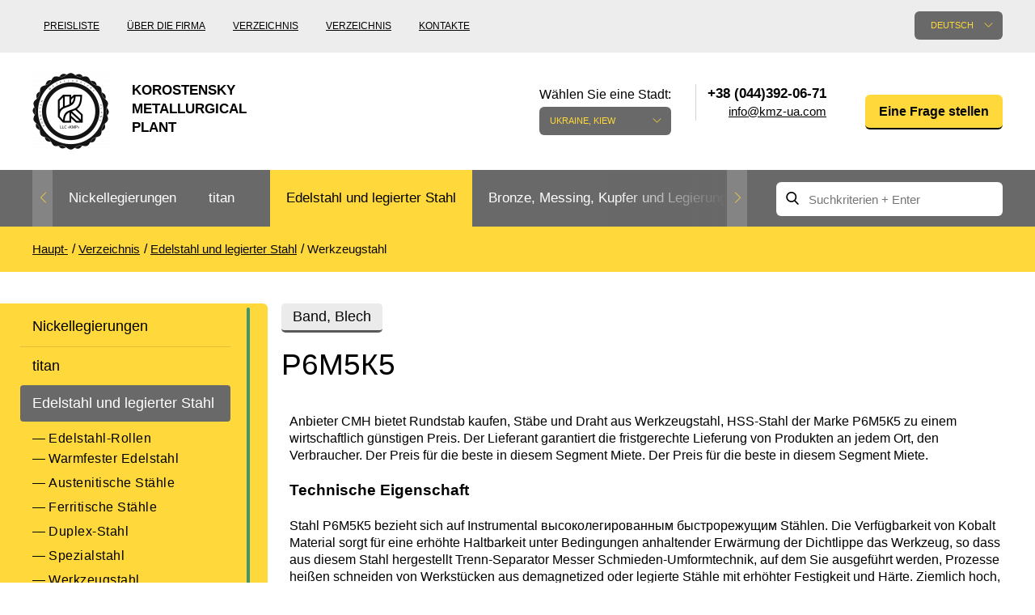

--- FILE ---
content_type: text/html; charset=UTF-8
request_url: https://kmza.eu/r6m5k5.html
body_size: 79265
content:
<!doctype html>
<html lang="de" class="no-js">
	<head>
	<meta charset="utf-8">
	<meta http-equiv="x-ua-compatible" content="ie=edge">
	<title>Kaufen Rundstab, Draht, Stäbe Р6М5К5 Preis vom Lieferanten KMZ / Kmz</title>
	<meta name="description" content="Möchten Sie kaufen ein Rundstab, Draht, Stäbe Р6М5К5 Preis vom Lieferanten KMZ? Bei uns finden Sie nur qualitativ hochwertige Produkte zu erschwinglichen Preisen und flexiblen Bedingungen der Bezahlung der Produktion.">
		<meta name="viewport" content="width=device-width, initial-scale=1">

			<link rel="stylesheet" href="/grunt/css/all.min.css?v=1754394218">
    
	<script src="/js/vendor/modernizr-2.8.3.min.js"></script>

			<script src="/grunt/js/main.min.js?v=1754394217"></script>
	
	<meta name="google-site-verification" content="vE-pAgnTmZKCo_PrLfqMBLhOxIkb3DjWo7LGq5DGD5g" />
<!-- Google analytics counter -->
<script>
  (function(i,s,o,g,r,a,m){i['GoogleAnalyticsObject']=r;i[r]=i[r]||function(){
  (i[r].q=i[r].q||[]).push(arguments)},i[r].l=1*new Date();a=s.createElement(o),
  m=s.getElementsByTagName(o)[0];a.async=1;a.src=g;m.parentNode.insertBefore(a,m)
  })(window,document,'script','https://www.google-analytics.com/analytics.js','ga');

  ga('create', 'UA-33001422-8', 'auto');
  ga('send', 'pageview');

</script>
<!-- /Google analytics counter -->
<meta name="yandex-verification" content="0b4a7222a4fe22cc" />
<!-- Yandex.Metrika counter -->
<script type="text/javascript">
    (function (d, w, c) {
        (w[c] = w[c] || []).push(function() {
            try {
                w.yaCounter31823331 = new Ya.Metrika({
                    id:31823331,
                    clickmap:true,
                    trackLinks:true,
                    accurateTrackBounce:true,
                    webvisor:true
                });
            } catch(e) { }
        });

        var n = d.getElementsByTagName("script")[0],
            s = d.createElement("script"),
            f = function () { n.parentNode.insertBefore(s, n); };
        s.type = "text/javascript";
        s.async = true;
        s.src = "https://mc.yandex.ru/metrika/watch.js";

        if (w.opera == "[object Opera]") {
            d.addEventListener("DOMContentLoaded", f, false);
        } else { f(); }
    })(document, window, "yandex_metrika_callbacks");
</script>
<noscript><div><img src="https://mc.yandex.ru/watch/31823331" style="position:absolute; left:-9999px;" alt="" /></div></noscript>
<!-- /Yandex.Metrika counter --></head>		<body>
		<header id="header">
			<div class="header-bottom">
	<div class="container">
		<div id="logo">
			<a href="/">
				<img src="/images/thumbs/w95h95/a/c0/ac014b2e5b07edd16309e172abef3779.png" alt="">
				<span>Korostensky Metallurgical Plant</span>
			</a>
		</div>

		<div class="pull-left nav-container">
	<nav>
		<ul>
			<li><a href="/price.html">Preisliste</a></li>
<li><a href="/about.html">Über die Firma</a></li>
<li><a href="/catalog.html">Verzeichnis</a></li>
<li><a href="/reference.html">Verzeichnis</a></li>
<li><a href="/contacts.html">Kontakte</a></li>		</ul>
	</nav>
</div>

		<div class="pull-right ">
			<div class="pull-left lang-container">
	<div class="language">
		<div class="label">Seitensprache:</div>

		<div class="current">Deutsch</div>

		<div class="list">
			<ul>
				<li><a href="https://kmza.biz/r6m5k5.html">English</a></li><li><a href="http://kmz.org.ua/r6m5k5.html">Українська</a></li>			</ul>
		</div>
	</div>
</div>

			<div id="city" class="city">
	<div class="label">Wählen Sie eine Stadt:</div>
	<div class="current">Ukraine, Kiew</div>
	<div class="list">
		<ul>
			<li><a href="" data-city="city-kyiv">Ukraine, Kiew</a></li>		</ul>
	</div>
</div>

<div class="contacts">
	<div class="phones">
		<ul>
			<li class="city-phone active city-kyiv">
		<span>+38 (044)392-06-71</span>
		<a class="email" href="javascript:void(0);" data-toggle="email" data-user="info" data-host="kmz-ua.com"></a></li>
		</ul>
	</div>
</div>
			<div class="question">
	<a href="javascript:void();" class="yellow-btn modal-open" data-toggle="modal" data-target="#Question">Eine Frage stellen</a>
</div>		</div>

		<div class="clearfix"></div>
	</div>
</div>			<!-- header-bottom -->

			<div class="main-nav">
	<div class="container clearfix">
		<div class="nav pull-left">
	<ul class="ulslick">
		<li><a href="/nikelivie-splavi.html">Nickellegierungen</a><i class="angle"></i><ul data-bg="/images/thumbs/w124h137/8/1d/81dc083ad9f3a51d460389261f7756c7.png"><li><a href="/nihrom-and-fechral.html">Nichrom, Fechral, ​​Thermoelement</a><i class="angle"></i><ul><li><a href="/nihrom.html">nichrome</a></li><li><a href="/ref-nihromovaya-provoloka.html">Nichromdrahtes</a></li><li><a href="/rec-nihromovaya-lenta-x20h80.html">Nickel-Chrom-Band</a></li><li><a href="/fechral.html">Fechral</a></li><li><a href="/fehralevaya-provoloka.html">Fehralevaya Draht</a></li><li><a href="/ref-fehralevaya-lenta.html">Fehralevaya Band</a></li><li><a href="/alumel.html">alumel NMtsAK2-2-1</a></li><li><a href="/chromel.html">Hromel NH9.5</a></li><li><a href="/kopel.html">Kopel MNMts40-0.5</a></li><li><a href="/konstantan.html">Konstantan</a></li><li><a href="/vr5-vr20.html">VR5, VR20</a></li><li><a href="/termopar-provoloka.html">Thermoelement-Draht</a></li></ul></li><li><a href="/precizionnie-splavi.html">Präzision Legierungen</a><i class="angle"></i><ul><li><a href="/ref-np-2i.html">NP-2, Nickel 200, Nickel 201</a></li><li><a href="/ref-splav-27kx.html">Legierung 27KH</a></li><li><a href="/ref-29nk-truba.html">29NK, Kovar, Nilo®</a></li><li><a href="/ref-splav-32hk-vi.html">Legierung 32NK</a></li><li><a href="/ref-stal-32nkd.html">32NKD, ЄI630A</a></li><li><a href="/ref-splav-36khm.html">Legierung 36KNM</a></li><li><a href="/ref-splav-36h.html">Legierung 36H</a></li><li><a href="/ref-36nhtu-truba.html">36NHTYU, Elinvars</a></li><li><a href="/ref-splav-36hxtyu5m.html">Legierung 36NHTYU5M</a></li><li><a href="/ref-splav-36hxtyu8m.html">Legierung 36NHTYU8M</a></li><li><a href="/ref-splav-38nkd.html">Legierung 38NKD</a></li><li><a href="/ref-splav-40kxhm.html">40KHNM, EI995</a></li><li><a href="/ref-splav-40nxyu-vi.html">40HNYU, EP793</a></li><li><a href="/ref-splav-42h.html">Legierung 42N</a></li><li><a href="/perminvar.html">Perminvarferrit</a></li><li><a href="/ref-splav-42hxtyu.html">Alloy 42 NHTYU</a></li><li><a href="/ref-splav-45hxt.html">Legierung 45NHT</a></li><li><a href="/ref-splav-45h.html">Legierung 45H</a></li><li><a href="/ref-splav-47nd.html">Legierung 47ND</a></li><li><a href="/ref-splav-47hxp.html">Legierung 47NHR</a></li><li><a href="/ref-splav-49kf.html">49KF, 49K2F</a></li><li><a href="/ref-splav-50np.html">Legierung 50 NP</a></li><li><a href="/ref-50n.html">50H, EI467</a></li><li><a href="/ref-splav-50hxc.html">Legierung 50NHS</a></li><li><a href="/ref-splav-52h.html">Legierung 52H</a></li><li><a href="/ref-splav-68hxvktyu.html">Legierung 68NHVKTYU</a></li><li><a href="/ref-79nm-truba.html">Legierung 79NM</a></li><li><a href="/ref-splav-80nm.html">Legierung 80 nm</a></li><li><a href="/ref-splav-80hxc.html">Legierung 80NHS</a></li></ul></li><li><a href="/specstali.html">Sonderstähle</a><i class="angle"></i></li><li><a href="/monel-hastelloy-incone.html">Europäischer Sonderstähle</a><i class="angle"></i><ul><li><a href="/ref-al6xni.html">AL6XN</a></li><li><a href="/ref-inconel-600i.html">Inconel 600, Inconel 601</a></li><li><a href="/ref-inconel-617i.html">Inconel 617, Alloy 617</a></li><li><a href="/ref-inconel-706i.html">Inconel 706®, Alloy 706</a></li><li><a href="/ref-inconel-718i.html">Inconel 718</a></li><li><a href="/ref-inconel-750i.html">Inconel 750®, Alloy 750</a></li><li><a href="/ref-incoloy-330i.html">Incoloy 330 Alloy 330</a></li><li><a href="/ref-incoloy-825i.html">Incoloy 825</a></li><li><a href="/ref-jethete-m152i.html">Jethete M152</a></li><li><a href="/ref-kobalt-6bi.html">Kobalt 6b</a></li><li><a href="/ref-maraging-250i.html">Martensitaushärtender 250®, VascoMax 250</a></li><li><a href="/ref-maraging-300i.html">Maraging 300®, 300® VascoMax</a></li><li><a href="/ref-maraging-350i.html">Maraging 350 ®, VascoMax 350 ®</a></li><li><a href="/ref-mp35ni.html">MP35N</a></li><li><a href="/ref-mp159i.html">MP159</a></li><li><a href="/ref-multimet-n155i.html">Multimet N155</a></li><li><a href="/ref-nimonik.html">Nimonic 90®</a></li><li><a href="/ref-ni-spani.html">Ni-Span ® C902</a></li><li><a href="/ref-rene-41i.html">rene 41®</a></li><li><a href="/ref-alloy-a286i.html">Legierung A286®</a></li><li><a href="/Alloy-59-krug-provoloka-truba.html">Alloy 59</a></li><li><a href="/ref-hastelloy-b2i.html">Hastelloy B2®</a></li><li><a href="/ref-hastelloy-c22i.html">Hastelloy C22</a></li><li><a href="/ref-hastelloy-xi.html">Hastelloy H®</a></li><li><a href="/ref-haynes-188i.html">Haynes 188®</a></li><li><a href="/ref-haynes-25i.html">Haynes 25®</a></li><li><a href="/ref-waspalloyi.html">Waspalloy®</a></li></ul></li><li><a href="/specstal-ru.html">Standard Spezialstahl</a><i class="angle"></i><ul><li><a href="/ref-hn28vmab-truba-krugi.html">HN28VMAB</a></li><li><a href="/ref-hn30mdb-truba-krugi.html">HN30MDB</a></li><li><a href="/ref-hn32ti.html">HN32T</a></li><li><a href="/ref-hn35vt-truba-krugi.html">HN35VT</a></li><li><a href="/ref-hn35vtu-truba-krugi.html">HN35VTYU</a></li><li><a href="/ref-hn38vt-trubai.html">HN38VT</a></li><li><a href="/ref-hn45u-trubai.html">HN45YU</a></li><li><a href="/ref-hn45mvtubr-truba-krugi.html">HN45MVTYUBR-id</a></li><li><a href="/ref-hn50mvtub-truba-krugi.html">HN50VMTYUB</a></li><li><a href="/ref-hn56vmtu-truba-krugi.html">HN56VMTYU</a></li><li><a href="/ref-splav-xn58vi.html">HN58V</a></li><li><a href="/ref-hn60vti.html">HN60VT</a></li><li><a href="/ref-splav-xh60yu.html">HN60YU</a></li><li><a href="/ref-hn62vmut-truba-krugi.html">HN62VMYUT</a></li><li><a href="/ref-splav-xh62mvkyu.html">HN62MVKYU</a></li><li><a href="/ref-splav-xn63mbi.html">HN63MB, EP758U</a></li><li><a href="/rec-ref-hn65mv-trubai.html">ХН65МВ, Hastelloy c276</a></li><li><a href="/ref-xn68vmtyuki.html">HN68VMTYUK, EP693</a></li><li><a href="/hn70vmtyu.html">ХН70ВМТЮ, ЭИ598</a></li><li><a href="/ref-xn70yu-trubai.html">HN70YU</a></li><li><a href="/hn73mbtyu-vd.html">ХН73МБТЮ-VD</a></li><li><a href="/rec-ref-hn75mbtu-trubai.html">HN75MBTYU, Inconel 625</a></li><li><a href="/ref-splav-xh77tyu.html">HN77TYU, EI437A</a></li><li><a href="/rec-ref-hn77tur-trubai.html">HN77TYUR, Nimonic 80a</a></li><li><a href="/rec-ref-hn78t-trubai.html">XH78T Rohr</a></li><li><a href="/ref-splav-xh80tbyu.html">Legierung HN80TBYU</a></li></ul></li></ul></li><li><a href="/ref-titan1.html">titan</a><i class="angle"></i><ul data-bg="/images/thumbs/w124h137/2/25/22515bc4213bc04127b44b2a9c6e7ba7.png"><li><a href="/titan-and-titanoviy-prokat.html">Titan- mill</a><i class="angle"></i><ul><li><a href="/titan-truba.html">Titan-Rohr</a></li><li><a href="/titanovaya-provoloka.html">Titandraht</a></li><li><a href="/titanoviy-krug.html">Titan Rund</a></li><li><a href="/titanovaya-lenta.html">Titanband</a></li><li><a href="/titanoviy-list8.html">Titanblech</a></li><li><a href="/ref-titan-lityo.html">Titanguss</a></li><li><a href="/ref-pokovka.html">Titan-Schmiede</a></li><li><a href="/ref-raskatnie-kolsa.html">gewalzten Ringen</a></li><li><a href="/ref-titanovie-metizi.html">Titan Metallwaren</a></li><li><a href="/titanovyy-shestigrannik.html">Titan Sechskant</a></li><li><a href="/karbid-titanovyie-elektrodyi.html">Carbide - Titanelektroden</a></li><li><a href="/ref-centrobeznoe-lityo.html">Zentrifugal Titanguss</a></li></ul></li><li><a href="/titan-metall.html">Kessel nach GOST</a><i class="angle"></i><ul><li><a href="/splav-titana-vt1-00-i-vt1-0.html">VT1-00, Grade1</a></li><li><a href="/ref-vt1-0-splav.html">BT1-0, Grade2</a></li><li><a href="/vt1-1-krug.html">BT1-1, Grade3</a></li><li><a href="/vt1-2-krug.html">BT1-2, Grade4</a></li><li><a href="/vt2sv.html">ВТ2св</a></li><li><a href="/ref-vt3-1-provoloka-krug-prutok.html">VT3-1</a></li><li><a href="/ref-ot-4-ot4-0-ot4-1-splav-truba.html">RT-4, OT4-0, OT4-1</a></li><li><a href="/ref-vt5-vt5-1-splav-truba.html">VT5, VT5-1, Grade6</a></li><li><a href="/ref-vt6-vt6s-vt6ch-splav-truba.html">ВТ6, Grade 5, 6al-4v</a></li><li><a href="/vt6s-krug.html">ВТ6С, ВТ6Ч, Grade5 Eli</a></li><li><a href="/ref-vt8-splav-truba.html">Legierung ВТ8</a></li><li><a href="/ref-vt9-splav-truba.html">Legierung ВТ9</a></li><li><a href="/ref-pt-1m-splav-truba.html">PT-1M</a></li><li><a href="/ref-pt-7m-splav-truba.html">PT-7M</a></li><li><a href="/ref-pt-3v-splav-truba.html">PT-3B, Grade 9</a></li><li><a href="/ref-vt14-splav-truba.html">Legierung ВТ14</a></li><li><a href="/ref-vt16-splav-truba.html">Legierung ВТ16</a></li><li><a href="/splav-titana-vt18-vt18u.html">ВТ18, Т18у</a></li><li><a href="/ref-vt20-splav-truba.html">Legierung ВТ20</a></li><li><a href="/psevdo-a-splav-titana-vt20.html">ВТ20-1св, ВТ20-2св</a></li><li><a href="/ref-vt22-splav-truba.html">Legierung ВТ22</a></li><li><a href="/splav-titana-vt23.html">Legierung ВТ23</a></li><li><a href="/vt25-vt25u-krug.html">ВТ25, ВТ25у</a></li><li><a href="/2b-provoloka-svarochnaya.html">Legierung 2B</a></li><li><a href="/3m-krug.html">Legierung 3M</a></li><li><a href="/5v-krug-list.html">Legierung 5V</a></li><li><a href="/at3-krug-list.html">Legierung АТ3 Rundstab, Blech</a></li><li><a href="/sp17-krug-list.html">Legierung СП17</a></li><li><a href="/sp19-krug-list.html">Legierung СП19</a></li><li><a href="/sp40-krug-list.html">Legierung СП40</a></li><li><a href="/spt-2-sv.html">TPB-2 St.</a></li><li><a href="/ref-tl3.html">ТЛ3</a></li><li><a href="/ref-tl5.html">ТЛ5</a></li><li><a href="/ts5-krug-list.html">Tc5 Allgemeinen</a></li></ul></li><li><a href="/marki-titana2.html">Titan Europa</a><i class="angle"></i><ul><li><a href="/grade-7-truba.html">Grade 7</a></li><li><a href="/grade-11-truba.html">Grade 11</a></li><li><a href="/grade-17-truba.html">Grade 17</a></li><li><a href="/grade-19-truba.html">Grade 19</a></li><li><a href="/grade-23-truba.html">Grade 23</a></li><li><a href="/grade-36-truba.html">Grade 36</a></li><li><a href="/grade-38-truba.html">Grade 38</a></li><li><a href="/ti-6-2-4-2-provoloka.html">Ti6Al2Sn4Zr2Mo, ti 6-2-4-2</a></li><li><a href="/ti6al6v2sn-truba.html">Ti6Al6V2Sn</a></li><li><a href="/ti10v2fe3al-truba.html">Ti10V2Fe3Al</a></li><li><a href="/ti8al1mo1v-truba.html">Ti8Al1Mo1V</a></li><li><a href="/ti6al2sn4zr6mo-truba.html">Ti6Al2Sn4Zr6Mo</a></li></ul></li></ul></li><li class="current active"><a href="/nergaveyka-and-titan.html">Edelstahl und legierter Stahl</a><i class="angle"></i><ul data-bg="/images/thumbs/w124h137/2/c6/2c65669f4917c88a30c3838373601fb0.png"><li><a href="/nergaveyushiy-prokat.html">Edelstahl-Rollen</a><i class="angle"></i><ul><li><a href="/nerjaveyushaya-truba.html">Rohr aus rostfreiem</a></li><li><a href="/ref-nerzhaveyushhaya-pruzhinnaya-provoloka.html">Rostfreier Federdraht Draht</a></li><li><a href="/nergaveyushiy-krug.html">Edelstahl Poliert</a></li><li><a href="/nergaveyushchaya-lenta.html">Edelstahl-Band</a></li><li><a href="/nergaveyushchiy-list.html">Rostfreies Blech</a></li><li><a href="/nerjaveyushiy-shestigrannik.html">Rostfrei Sechskant</a></li><li><a href="/ugolok-nerjaveyushiy.html">Rostfrei Ecke</a></li><li><a href="/kak-proizvodyat-nerzhaveyushhij-kvadrat.html">Rostfrei Quadrat</a></li></ul></li><li><a href="/spravka-nergaveyushchaya-stal.html">Warmfester Edelstahl</a><i class="angle"></i><ul><li><a href="/ref-20x20n14s2-truba.html">20Х20Н14С2</a></li><li><a href="/ref-20x23n18-splav.html">20Х23Н18</a></li><li><a href="/ref-20x25n20s2-truba.html">20Х25Н20С2</a></li><li><a href="/12h25n16g7ar-truba.html">12Х25Н16Г7АР</a></li><li><a href="/ref-15x25t-splav-truba.html">15Х25Т</a></li></ul></li><li><a href="/austenitnye-stali.html">Austenitische Stähle</a><i class="angle"></i><ul><li><a href="/ref-splav-03x17n14m3.html">03Х17Н14М3</a></li><li><a href="/04h19n11m3-krug.html">04Х19Н11М3, 316L</a></li><li><a href="/ref-alloy-06hn28mdt.html">06ХН28МДТ</a></li><li><a href="/ref-splav-03x18n11.html">08Х18Н10, 03Х18Н11</a></li><li><a href="/ref-splav-08x18n10t.html">Legierung 08X18H10T /</a></li><li><a href="/rec-ref-10x17n13m2t-trubai.html">10Х17Н13М2Т</a></li><li><a href="/ref-steel-12x18h10t.html">12H18N10T, 12Х18Н9Т</a></li><li><a href="/ref-nerzhaveyushhaya-svarochnaya-provoloka.html">Edelstahl Schweißdraht</a></li><li><a href="/10h16n25am6.html">10Х16Н25АМ6</a></li><li><a href="/08h20n9g7t.html">08Х20Н9Г7Т</a></li><li><a href="/06h19n9t-provoloka.html">06Х19Н9Т, 04х19н9</a></li><li><a href="/07h25n13-provoloka.html">07Х25Н13</a></li><li><a href="/06h15n60m15.html">06Х15Н60М15</a></li><li><a href="/ref-splav-08x18n12b.html">08Х18Н12Б, St.-07Х19Н10Б</a></li></ul></li><li><a href="/ferritnye-stali.html">Ferritische Stähle</a><i class="angle"></i><ul><li><a href="/steel-08x13.html">08Х13</a></li><li><a href="/08h17t.html">08Х17Т, 08Х17</a></li><li><a href="/ref-steel-12x13.html">12X13, ЭЖ1</a></li><li><a href="/12h17-krug.html">12Х17</a></li><li><a href="/ref-20x13-splav-truba.html">20X13, aisi 420</a></li><li><a href="/ref-30x13-splav-truba.html">30X13</a></li><li><a href="/ref-40x13-splav-truba.html">40Х13</a></li><li><a href="/ref-splav-08x18t1.html">AISI 439, ЭИ645</a></li></ul></li><li><a href="/dupleksnye-stali.html">Duplex-Stahl</a><i class="angle"></i><ul><li><a href="/14162-truba.html">1.4162, S32101</a></li><li><a href="/14362-truba.html">1.4362, S32304</a></li><li><a href="/14662-truba.html">1.4662, S82441</a></li><li><a href="/14462-truba.html">1.4462, S32205</a></li><li><a href="/14501-truba.html">1.4501, S32760</a></li><li><a href="/14410-truba.html">1.4410, S32750</a></li><li><a href="/08h22n6t-krug.html">08Х22Н6Т, ЭП53</a></li><li><a href="/ref-14x17n2-splav-truba.html">14Х17Н2</a></li><li><a href="/ref-07x16n6-sh-splav-truba.html">07Х16Н6</a></li><li><a href="/20h17n2.html">20Х17Н2</a></li></ul></li><li><a href="/gost-stali-specialnye.html">Spezialstahl</a><i class="angle"></i><ul><li><a href="/03h11n10m2t.html">03Х11Н10М2Т</a></li><li><a href="/ref-splav-03x22n6m2.html">03Х22Н6М2</a></li><li><a href="/ref-splav-03x24n6am3.html">03Х24Н6АМ3</a></li><li><a href="/07h12nmbf.html">07Х12НМБФ</a></li><li><a href="/07h16n6.html">07Х16Н6</a></li><li><a href="/ref-splav-07x21g7an5.html">07Х21Г7АН5</a></li><li><a href="/07h25n16ag6f.html">07Х25Н16АГ6Ф</a></li><li><a href="/08h15n5d2t.html">08Х15Н5Д2Т</a></li><li><a href="/ref-splav-08x17n15m3t.html">08Х17Н15М3Т</a></li><li><a href="/08h17n5m3.html">08Х17Н5М3</a></li><li><a href="/08h18t1-list.html">08Х18Т1</a></li><li><a href="/ref-splav-08x21n6m2t.html">08Х21Н6М2Т</a></li><li><a href="/09h16n4b.html">09Х16Н4Б</a></li><li><a href="/10h11n23t3mr.html">10Х11Н23Т3МР</a></li><li><a href="/ref-splav-10x14g14n4t.html">10Х14Г14Н4Т</a></li><li><a href="/11h11n2v2mf.html">11Х11Н2В2МФ</a></li><li><a href="/ref-xromomarganczevaya-nerzhaveyushhaya-stal-12x15g9nd.html">12Х15Г9НД</a></li><li><a href="/12h17g9an4.html">12Х17Г9АН4</a></li><li><a href="/13h11n2v2mf.html">13Х11Н2В2МФ</a></li><li><a href="/13h15n4am3.html">13Х15Н4АМ3</a></li><li><a href="/15h12n2mvfab.html">15Х12Н2МВФАБ</a></li><li><a href="/15h16k5n2mvfab.html">15Х16К5Н2МВФАБ</a></li><li><a href="/15h16n2am.html">15Х16Н2АМ</a></li><li><a href="/15h1m1f.html">15Х1М1Ф</a></li><li><a href="/15h5m.html">15Х5М</a></li><li><a href="/18h12vmbfr.html">18Х12ВМБФР</a></li><li><a href="/20h1m1f1tr.html">20Х1М1Ф1ТР</a></li><li><a href="/20h3mvf.html">20Х3МВФ</a></li><li><a href="/25h13n2.html">25Х13Н2</a></li><li><a href="/37h12n8g8mfb.html">37Х12Н8Г8МФБ</a></li><li><a href="/40h9s2.html">40Х9С2</a></li><li><a href="/45h14n14v2m.html">45Х14Н14В2М</a></li><li><a href="/shh15.html">SHKH15</a></li></ul></li><li class="current active"><a href="/instrumentalnie-stali.html">Werkzeugstahl</a><i class="angle"></i><ul><li><a href="/instrumentalnaya-stal.html">Schnellarbeitsstahl Stahl</a></li><li><a href="/r18.html">Р18</a></li><li><a href="/r6m5.html">Р6М5</a></li><li class="current active"><a href="/r6m5k5.html">Р6М5К5</a></li><li><a href="/r9-krug.html">P9</a></li><li><a href="/shtampovaya-stal.html">Штамповая Stahl</a></li><li><a href="/4h4vmfs.html">4Х4ВМФС</a></li><li><a href="/5h3v3mfs.html">5Х3В3МФС</a></li><li><a href="/5h2mnf.html">5Х2МНФ</a></li><li><a href="/10h13g18d.html">10Х13Г18Д</a></li><li><a href="/14hgsn2ma.html">14ХГСН2МА</a></li><li><a href="/stal-dlya-nozhey.html">Stahl für Messer</a></li><li><a href="/ref-50x14mf-splav.html">50Х14МФ</a></li><li><a href="/ref-splav-95x18.html">95Х18</a></li><li><a href="/ref-splav-65x13.html">65Х13</a></li><li><a href="/ref-splav-90x18mf.html">90Х18МФ</a></li></ul></li></ul></li><li><a href="/bronza-latun-med-i-splavy.html">Bronze, Messing, Kupfer und Legierungen</a><i class="angle"></i><ul data-bg="/images/thumbs/w124h137/2/25/22515bc4213bc04127b44b2a9c6e7ba7.png"><li><a href="/bronzoviy-prokat.html">Bronze-Verleih</a><i class="angle"></i><ul><li><a href="/bronzovaya-truba.html">Bronze Rohr</a></li><li><a href="/ref-bronzovaya-vtulka.html">Hülse aus Bronze</a></li><li><a href="/bronzovaya-provoloka.html">Bronze Wire</a></li><li><a href="/bronzoviy-krug.html">Bronze Rundstab</a></li><li><a href="/bronzovaya-lenta.html">Bänder ,Folien</a></li><li><a href="/bronzoviy-list.html">Bronze Blech</a></li><li><a href="/bronzovyy-shestigrannik.html">Bronze-Sechskant</a></li><li><a href="/lite-iz-bronzyi.html">Guß aus Bronze</a></li><li><a href="/bronzovaya-vtulka.html">Lagerbuchse aus Bronze</a></li><li><a href="/brb2-berillievaya-bronza.html">БрБ2 бериллиевая Bronze</a></li><li><a href="/brkmc3-1.html">БрКМц3-1</a></li><li><a href="/brh-brh1.html">БрХ, БрХ1</a></li><li><a href="/brhcr-brhcrt.html">БрХЦр, БрХЦрТ</a></li><li><a href="/bramc9-2.html">БрАМц9-2</a></li><li><a href="/brof65-015.html">БрОФ6.5-0.15</a></li><li><a href="/brazhn10-4-4.html">Brazhn10-4-4</a></li><li><a href="/brbnt-19.html">БрБНТ 1.9</a></li><li><a href="/brazh9-4.html">Brazh9-4</a></li><li><a href="/brnbt.html">БрНБТ</a></li><li><a href="/brkd1.html">БрКд1</a></li><li><a href="/brazhnmc9-4-4-1.html">БрАЖНМц9-4-4-1</a></li><li><a href="/brazhmc10-3-15.html">Brazhmts10-3-1,5</a></li><li><a href="/brocs5-5-5-ocs555.html">БрОЦС5-5-5, ОЦС555</a></li><li><a href="/brocsn3-7-5-1.html">БрОЦСН3-7-5-1</a></li><li><a href="/brocs4-4-25.html">БрОЦС4-4-2.5</a></li><li><a href="/brazhn11-6-6.html">БрАЖН11-6-6</a></li></ul></li><li><a href="/bronza.html">Europäische Bronze, Kupfer-Legierungen</a><i class="angle"></i><ul><li><a href="/aluminum-bronze.html">Aluminiumbronze</a></li><li><a href="/olovyannaya-bronza.html">Этилированная zinn Bronze</a></li><li><a href="/margancovaya-bronza.html">Mangan Bronze</a></li><li><a href="/fosfornaya-bronza.html">Phosphorbronze</a></li><li><a href="/kupit-kremnievuyu-bronzu-po-dostupnoy-tsene-ot-postavshchika-kmz.html">Silizium-Bronze</a></li><li><a href="/olovyannay-bronza.html">Zinn Bronze</a></li><li><a href="/beryllium-copper-c17200.html">Gluehbirnen Copper С17200</a></li><li><a href="/cadmium-copper.html">Cadmium Copper</a></li><li><a href="/chromium-copper.html">Chromium Copper</a></li><li><a href="/copper-tin.html">Copper Tin</a></li><li><a href="/copper-titanium.html">Copper Titanium</a></li></ul></li><li><a href="/neisilber-manganin-melchior.html">Kupfer-Nickel-Legierungen</a><i class="angle"></i><ul><li><a href="/ref-kunial.html">Куниаль МНА13-3</a></li><li><a href="/ref-manganin.html">Manganin МНМц3-12</a></li><li><a href="/melhior-mnzhmc-30-1-1.html">Melchior Cunifemn 30/1/1, МН19</a></li><li><a href="/mnzh5-1.html">МНЖ5-1</a></li><li><a href="/mnzhkt5-1-02-02.html">МНЖКТ5-1-0.2-0.2</a></li><li><a href="/ref-monei-400.html">Monel 400®, МНЖМц28-2.5-1.5</a></li><li><a href="/ref-monel-405i.html">Monel 405®, Legierung 405</a></li><li><a href="/ref-monel-500i.html">Monel 500®, Legierung 500</a></li><li><a href="/ref-nejzilber.html">Neusilber МНЦ15-20</a></li><li><a href="/ref-provoloka-panch-11.html">PANCH-11</a></li><li><a href="/nickel-silver.html">Nickel silver</a></li></ul></li><li><a href="/med.html">Kupfer-Verleih</a><i class="angle"></i><ul><li><a href="/truba-med.html">Kupferrohr</a></li><li><a href="/mednaya-provoloka.html">Kupferdraht</a></li><li><a href="/medniy-krug.html">Kupfer-Rundstab</a></li><li><a href="/ref-mednaya-lenta.html">Bänder, Folien</a></li><li><a href="/medniy-list.html">Kupfernes Blech</a></li><li><a href="/mednyy-shestigrannik.html">Kupfer Sechskant</a></li><li><a href="/m1-med.html">M1 Kupfer</a></li><li><a href="/m2-med.html">M2 Kupfer</a></li><li><a href="/m3-med.html">M3 Kupfer</a></li></ul></li><li><a href="/latunnyij-prokat.html">Messing-Verleih</a><i class="angle"></i><ul><li><a href="/latunnaya-truba.html">Messing-Rohr</a></li><li><a href="/latunnaya-provoloka.html">Messingdraht</a></li><li><a href="/latunniy-krug.html">Messing-Rundstab</a></li><li><a href="/latunnaya-lenta.html">Bänder, Folien</a></li><li><a href="/latunniy-list.html">Blech, Platte</a></li><li><a href="/latunniy-shestigrannik.html">Messing-Sechskant</a></li><li><a href="/kvadrat.html">Quadrat aus Messing</a></li><li><a href="/ref-latun-ls59.html">ЛС59-1</a></li><li><a href="/lok59-1-03-krug.html">ЛОК59-1-0,3</a></li><li><a href="/ref-latun-lo62.html">ЛО62-1</a></li><li><a href="/ref-latun-l63.html">Messing L63</a></li><li><a href="/ref-latun-l96.html">Messing L96</a></li></ul></li><li><a href="/latun.html">Die Europäische Messing</a><i class="angle"></i><ul><li><a href="/silicon-brasses.html">Silicon Brasses</a></li><li><a href="/tin-brasses.html">Tin Brasses</a></li><li><a href="/leaded-brasses.html">Leaded Brasses</a></li><li><a href="/red-brass.html">Red brass</a></li><li><a href="/semi-red-brass.html">Halb-red brass</a></li></ul></li></ul></li><li><a href="/redkie-and-tugoplavkie.html">Seltene und hochschmelzenden Metallen</a><i class="angle"></i><ul data-bg="/images/thumbs/w124h137/3/4e/34ebd5fb161673835476fbf3bb53698f.png"><li><a href="/volfram.html">Wolfram</a><i class="angle"></i><ul><li><a href="/volfram-truba.html">Das Rohr, der Schlauch Tungsten</a></li><li><a href="/elektrod-evl.html">Elektrode ЭВЛ, EVI, WA</a></li><li><a href="/volframovie-electrodi.html">Wolframelektroden</a></li><li><a href="/karbid-volframovye-elektrody.html">Karbid</a></li><li><a href="/volframovaya-provoloka.html">Wolfram-Draht, Faden</a></li><li><a href="/volframoviy-prutok.html">Wolfram-Stab, Rundstab</a></li><li><a href="/volfram-folga.html">Wolfram Bänder, Folien</a></li><li><a href="/volfram-list.html">Tungsten Blech</a></li><li><a href="/izdeliya-iz-volframa.html">Produkte aus Wolfram</a></li><li><a href="/ref-pripoyi-vuda-i-roze.html">Wood-Legierung</a></li><li><a href="/splav-roze.html">Legierung Rose</a></li><li><a href="/tverdosplavnye-plastiny.html">Hartmetall-Platten</a></li><li><a href="/napaivaemye-plastiny.html">Напаиваемые Platte</a></li></ul></li><li><a href="/molibden.html">Molybdän</a><i class="angle"></i><ul><li><a href="/molibdenovaya-truba.html">Molybdän-Rohr, Rohr</a></li><li><a href="/molibdenovaya-provoloka.html">Molybdän-Draht, Faden</a></li><li><a href="/molibdenoviy-prutok.html">Molybdänstab, Rundstab</a></li><li><a href="/molibdenovaya-folga.html">Molybdän-Bänder, Folien</a></li><li><a href="/molibdenoviy-list.html">Molybdän-Blech</a></li><li><a href="/izdeliya-iz-molibdena.html">Produkte aus Molybdän</a></li><li><a href="/ref-medno-molibdenovyie-psevdosplavyi-md.html">Kupfer-Molybdän-псевдосплавы</a></li></ul></li><li><a href="/metall-v-prokate.html">Verleih von seltenen Metallen</a><i class="angle"></i><ul><li><a href="/vanadij.html">Vanadium</a></li><li><a href="/gafnii.html">Hafnium</a></li><li><a href="/idii.html">Indium</a></li><li><a href="/cobalt.html">Kobalt</a></li><li><a href="/ref-magnij-sam-metall-i-truba.html">Magnesium</a></li><li><a href="/niobij.html">Niob</a></li><li><a href="/ref-renievyiy-list-lenta.html">Rhenium</a></li><li><a href="/ref-tantalovaya-provoloka-krug.html">Tantal HDTV</a></li><li><a href="/ref-cirkoniyevaya-provoloka-krug.html">Zirkonium</a></li></ul></li><li><a href="/redkie-metall.html">seltene Metalle</a><i class="angle"></i><ul><li><a href="/berillij.html">Beryllium</a></li><li><a href="/gadolinij.html">Gadolinium</a></li><li><a href="/gallij.html">Gallium</a></li><li><a href="/germanij.html">Germanium</a></li><li><a href="/ittrij.html">Yttrium</a></li><li><a href="/litij.html">Lithium</a></li><li><a href="/selen.html">Selen</a></li><li><a href="/lyuminoforyi.html">Phosphore</a></li><li><a href="/skandij.html">Scandium</a></li></ul></li><li><a href="/lantoidi.html">Лантоиды</a><i class="angle"></i><ul><li><a href="/golmij.html">Гольмий</a></li><li><a href="/disprozij.html">Диспрозий</a></li><li><a href="/evropij.html">Europium</a></li><li><a href="/itterbij.html">Ytterbium</a></li><li><a href="/lantan.html">Lanthan</a></li><li><a href="/lyuteczij.html">Lutetium</a></li><li><a href="/neodim.html">Neodym</a></li><li><a href="/prazeodim.html">Praseodym</a></li><li><a href="/samarij.html">Samarium</a></li><li><a href="/terbij.html">Terbium</a></li><li><a href="/tulij.html">Thulium</a></li><li><a href="/czerij.html">Zer</a></li><li><a href="/erbij.html">Erbium</a></li></ul></li></ul></li><li><a href="/cvetnie-metali.html">Ne-Metalle</a><i class="angle"></i><ul data-bg="/images/thumbs/w124h137/9/33/93349e8c8fbda9a2df9bc7264b8b1849.png"><li><a href="/aluminii.html">Aluminiumwalzprodukte</a><i class="angle"></i><ul><li><a href="/truba-aluminiy.html">Aluminium-Rohr</a></li><li><a href="/aluminiy-provoloka.html">Aluminium-Draht</a></li><li><a href="/alumieviy-krug.html">Алюминииевый Rundstab</a></li><li><a href="/aluminievaya-lenta.html">Bänder, Folien</a></li><li><a href="/alyuminievyij-list.html">Aluminiumblech</a></li><li><a href="/ugolok-alyuminievyij.html">Aluminium-Ecke</a></li><li><a href="/alyuminievyy-kvadrat.html">Aluminiumquadrat</a></li><li><a href="/alyuminievyij-shveller.html">Aluminium Kanal</a></li><li><a href="/alyuminievyy-shestigrannik.html">Aluminium Sechskant</a></li><li><a href="/ad1.html">ANZEIGE1</a></li><li><a href="/ak4-ak4-1.html">АК4, АК4-1</a></li><li><a href="/ak5.html">АК5, АК5св</a></li><li><a href="/ak6-ak6t1.html">АК6, АК6Т1</a></li><li><a href="/ak7.html">АК7</a></li><li><a href="/ak8.html">АК8</a></li><li><a href="/amg2krug-provoloka.html">AMG2</a></li><li><a href="/amg3n.html">АМГ3Н</a></li><li><a href="/amg5-amg5p-amg5n.html">АМГ5, АМГ5П, АМГ5Н</a></li><li><a href="/amg61.html">АМГ61</a></li><li><a href="/amg6n.html">АМГ6Н</a></li><li><a href="/amc-krug-provoloka.html">АМЦ</a></li><li><a href="/v65-krug-provoloka.html">В65</a></li><li><a href="/v95-krug-provoloka.html">В95</a></li><li><a href="/vd1am-krug-provoloka.html">ВД1АМ</a></li></ul></li><li><a href="/dural.html">Duraluminium-Verleih</a><i class="angle"></i><ul><li><a href="/dyuralevaya-truba.html">Die Dura-Rohr</a></li><li><a href="/provoloka-dyuralevaya.html">Die Dura Draht</a></li><li><a href="/dyuralevyij-krug.html">Djuralevyj Rundstab</a></li><li><a href="/lenta-dyuralevaya.html">Dura-Band</a></li><li><a href="/list-dyuralevyij.html">Djuralevyj das Blech</a></li><li><a href="/ugolok-dyuralevyij.html">Djuralevyj den Winkel</a></li><li><a href="/kvadrat-dyuralevyij.html">Djuralevyj Quadrat</a></li><li><a href="/shestigrannik-dyuralevyij.html">Djuralevyj Sechskant</a></li><li><a href="/dyuralevyy-shveller.html">Duraluminium-Kanal</a></li><li><a href="/d1t-krug-provoloka.html">Д1Т</a></li><li><a href="/d16t-krug-provoloka.html">Ä16æ Kosten</a></li><li><a href="/d16chat-d16cham.html">Д16чАТ, Д16чАМ</a></li><li><a href="/d19cht-krug-provoloka.html">Д19ЧТ</a></li></ul></li><li><a href="/aluminiy.html">Die Europäische Aluminium</a><i class="angle"></i><ul><li><a href="/1050-krug-provoloka.html">Legierung 1050</a></li><li><a href="/2014-krug-provoloka.html">Alloy 2014</a></li><li><a href="/2024-krug-provoloka.html">Legierung 2024</a></li><li><a href="/3003-krug-provoloka.html">Legierung 3003</a></li><li><a href="/5005-krug-provoloka.html">Legierung 5005</a></li><li><a href="/5052-krug-provoloka.html">Legierung 5052</a></li><li><a href="/5083-krug-provoloka.html">Legierung 5083</a></li><li><a href="/5754-krug-provoloka.html">Legierung 5754</a></li><li><a href="/6060-krug-provoloka.html">Legierung 6060</a></li><li><a href="/6061-krug-provoloka.html">Alloy 6061</a></li><li><a href="/6063-krug-provoloka-truba.html">Legierung 6063</a></li><li><a href="/6082-krug-provoloka-truba.html">Legierung 6082</a></li><li><a href="/7005-krug-provoloka-truba.html">Legierung 7005</a></li><li><a href="/7068-krug-provoloka.html">Legierung 7068</a></li><li><a href="/7075-krug-provoloka.html">Legierung 7075</a></li></ul></li><li><a href="/babbityi.html">Баббиты</a><i class="angle"></i><ul><li><a href="/ref-babbit-b16-b83.html">Баббит Б83</a></li><li><a href="/ref-babbit-b86.html">Баббит Б86</a></li><li><a href="/ref-babbit-b88.html">Баббит Б88</a></li><li><a href="/ref-babbit-b16.html">Баббит Б16</a></li></ul></li><li><a href="/pripoj-fgr.html">Lot</a><i class="angle"></i><ul><li><a href="/ref-pripoy-p.html">Löt-P</a></li><li><a href="/ref-olovyanniy-pripoy.html">Zinn-lot</a></li><li><a href="/ref-pripoy-possy.html">Antimon Lote</a></li><li><a href="/ref-serebryanniy-pripoy.html">Silber Lötzinn</a></li><li><a href="/ref-pripoy-hts.html">Lot hts</a></li></ul></li><li><a href="/olovo.html">Zinn</a><i class="angle"></i><ul><li><a href="/vysokochistoe-olovo-ovch000.html">Von zinn ОВЧ000</a></li><li><a href="/o1-o2-olovo.html">O1, O2 zinn</a></li><li><a href="/pos-90.html">PIC-90</a></li><li><a href="/possu-61-05.html">ПОССу 61-0,5</a></li><li><a href="/possu30-2.html">ПОССу 30-2</a></li><li><a href="/possu-8-3.html">ПОССу 8-3</a></li><li><a href="/possu-40-2.html">ПОССу 40-2</a></li><li><a href="/possu-40-05.html">ПОССу 40-0,5</a></li><li><a href="/possu-30-2.html">ПОССу 30-2</a></li><li><a href="/possu-18-2.html">ПОССу 18-2</a></li><li><a href="/possu-25-2.html">ПОССу 25-2</a></li></ul></li><li><a href="/svinec.html">Blei</a><i class="angle"></i><ul><li><a href="/svinczovyij-list.html">Bleiplatte</a></li><li><a href="/svincovaya-lenta-folga.html">Bänder, Folien</a></li></ul></li></ul></li>	</ul>
</div>
		<div id="search" class="pull-right ">
			<form action="/site/search.html" onsubmit="return search.onsubmit($(this));" method="get">
				<i class="fi flaticon-search mobile-show"></i>
				<input type="text" name="term" value="" autocomplete="off" placeholder="Suchkriterien + Enter">
				<button type="submit" value=""><i class="fi flaticon-search"></i><span>finden</span></button>
			</form>
		</div>
	</div>
</div>
			<div class="breadcrumbs-wrapper">
	<ul itemscope="" itemtype="http://schema.org/BreadcrumbList" class="breadcrumbs">
		<li itemprop="itemListElement" itemscope="" itemtype="http://schema.org/ListItem">
	<a itemprop="item" href="/"><span itemprop="name">Haupt-</span></a>
	<meta itemprop="position" content="1">
</li>

<li itemprop="itemListElement" itemscope="" itemtype="http://schema.org/ListItem">
	<a itemprop="item" href="/catalog.html"><span itemprop="name">Verzeichnis</span></a>
	<meta itemprop="position" content="2">
</li>

<li itemprop="itemListElement" itemscope="" itemtype="http://schema.org/ListItem">
	<a itemprop="item" href="/nergaveyka-and-titan.html"><span itemprop="name">Edelstahl und legierter Stahl</span></a>
	<meta itemprop="position" content="3">
</li>

<li itemprop="itemListElement" itemscope="" itemtype="http://schema.org/ListItem">
	<a itemprop="item" href="/instrumentalnie-stali.html"><span itemprop="name">Werkzeugstahl</span></a>
	<meta itemprop="position" content="4">
</li>
	</ul>
</div>
		</header>

		<div id="content">
			<div class="production-content">
	<div class="accordion-wrapper nav-production">
		<a class="mobile-btn" href="#">öffnen Sie das Menü</a>

		<ul class="mobile-menu"><li class="accordion"><a href="/nikelivie-splavi.html">Nickellegierungen</a><ul class="panel"><li class="accordion"><a href="/nihrom-and-fechral.html">Nichrom, Fechral, ​​Thermoelement</a><ul class="panel"><li><a href="/nihrom.html">nichrome</a></li><li><a href="/ref-nihromovaya-provoloka.html">Nichromdrahtes</a></li><li><a href="/rec-nihromovaya-lenta-x20h80.html">Nickel-Chrom-Band</a></li><li><a href="/fechral.html">Fechral</a></li><li><a href="/fehralevaya-provoloka.html">Fehralevaya Draht</a></li><li><a href="/ref-fehralevaya-lenta.html">Fehralevaya Band</a></li><li><a href="/alumel.html">alumel NMtsAK2-2-1</a></li><li><a href="/chromel.html">Hromel NH9.5</a></li><li><a href="/kopel.html">Kopel MNMts40-0.5</a></li><li><a href="/konstantan.html">Konstantan</a></li><li><a href="/vr5-vr20.html">VR5, VR20</a></li><li><a href="/termopar-provoloka.html">Thermoelement-Draht</a></li></ul></li><li class="accordion"><a href="/precizionnie-splavi.html">Präzision Legierungen</a><ul class="panel"><li><a href="/ref-np-2i.html">NP-2, Nickel 200, Nickel 201</a></li><li><a href="/ref-splav-27kx.html">Legierung 27KH</a></li><li><a href="/ref-29nk-truba.html">29NK, Kovar, Nilo®</a></li><li><a href="/ref-splav-32hk-vi.html">Legierung 32NK</a></li><li><a href="/ref-stal-32nkd.html">32NKD, ЄI630A</a></li><li><a href="/ref-splav-36khm.html">Legierung 36KNM</a></li><li><a href="/ref-splav-36h.html">Legierung 36H</a></li><li><a href="/ref-36nhtu-truba.html">36NHTYU, Elinvars</a></li><li><a href="/ref-splav-36hxtyu5m.html">Legierung 36NHTYU5M</a></li><li><a href="/ref-splav-36hxtyu8m.html">Legierung 36NHTYU8M</a></li><li><a href="/ref-splav-38nkd.html">Legierung 38NKD</a></li><li><a href="/ref-splav-40kxhm.html">40KHNM, EI995</a></li><li><a href="/ref-splav-40nxyu-vi.html">40HNYU, EP793</a></li><li><a href="/ref-splav-42h.html">Legierung 42N</a></li><li><a href="/perminvar.html">Perminvarferrit</a></li><li><a href="/ref-splav-42hxtyu.html">Alloy 42 NHTYU</a></li><li><a href="/ref-splav-45hxt.html">Legierung 45NHT</a></li><li><a href="/ref-splav-45h.html">Legierung 45H</a></li><li><a href="/ref-splav-47nd.html">Legierung 47ND</a></li><li><a href="/ref-splav-47hxp.html">Legierung 47NHR</a></li><li><a href="/ref-splav-49kf.html">49KF, 49K2F</a></li><li><a href="/ref-splav-50np.html">Legierung 50 NP</a></li><li><a href="/ref-50n.html">50H, EI467</a></li><li><a href="/ref-splav-50hxc.html">Legierung 50NHS</a></li><li><a href="/ref-splav-52h.html">Legierung 52H</a></li><li><a href="/ref-splav-68hxvktyu.html">Legierung 68NHVKTYU</a></li><li><a href="/ref-79nm-truba.html">Legierung 79NM</a></li><li><a href="/ref-splav-80nm.html">Legierung 80 nm</a></li><li><a href="/ref-splav-80hxc.html">Legierung 80NHS</a></li></ul></li><li><a href="/specstali.html">Sonderstähle</a></li><li class="accordion"><a href="/monel-hastelloy-incone.html">Europäischer Sonderstähle</a><ul class="panel"><li><a href="/ref-al6xni.html">AL6XN</a></li><li><a href="/ref-inconel-600i.html">Inconel 600, Inconel 601</a></li><li><a href="/ref-inconel-617i.html">Inconel 617, Alloy 617</a></li><li><a href="/ref-inconel-706i.html">Inconel 706®, Alloy 706</a></li><li><a href="/ref-inconel-718i.html">Inconel 718</a></li><li><a href="/ref-inconel-750i.html">Inconel 750®, Alloy 750</a></li><li><a href="/ref-incoloy-330i.html">Incoloy 330 Alloy 330</a></li><li><a href="/ref-incoloy-825i.html">Incoloy 825</a></li><li><a href="/ref-jethete-m152i.html">Jethete M152</a></li><li><a href="/ref-kobalt-6bi.html">Kobalt 6b</a></li><li><a href="/ref-maraging-250i.html">Martensitaushärtender 250®, VascoMax 250</a></li><li><a href="/ref-maraging-300i.html">Maraging 300®, 300® VascoMax</a></li><li><a href="/ref-maraging-350i.html">Maraging 350 ®, VascoMax 350 ®</a></li><li><a href="/ref-mp35ni.html">MP35N</a></li><li><a href="/ref-mp159i.html">MP159</a></li><li><a href="/ref-multimet-n155i.html">Multimet N155</a></li><li><a href="/ref-nimonik.html">Nimonic 90®</a></li><li><a href="/ref-ni-spani.html">Ni-Span ® C902</a></li><li><a href="/ref-rene-41i.html">rene 41®</a></li><li><a href="/ref-alloy-a286i.html">Legierung A286®</a></li><li><a href="/Alloy-59-krug-provoloka-truba.html">Alloy 59</a></li><li><a href="/ref-hastelloy-b2i.html">Hastelloy B2®</a></li><li><a href="/ref-hastelloy-c22i.html">Hastelloy C22</a></li><li><a href="/ref-hastelloy-xi.html">Hastelloy H®</a></li><li><a href="/ref-haynes-188i.html">Haynes 188®</a></li><li><a href="/ref-haynes-25i.html">Haynes 25®</a></li><li><a href="/ref-waspalloyi.html">Waspalloy®</a></li></ul></li><li class="accordion"><a href="/specstal-ru.html">Standard Spezialstahl</a><ul class="panel"><li><a href="/ref-hn28vmab-truba-krugi.html">HN28VMAB</a></li><li><a href="/ref-hn30mdb-truba-krugi.html">HN30MDB</a></li><li><a href="/ref-hn32ti.html">HN32T</a></li><li><a href="/ref-hn35vt-truba-krugi.html">HN35VT</a></li><li><a href="/ref-hn35vtu-truba-krugi.html">HN35VTYU</a></li><li><a href="/ref-hn38vt-trubai.html">HN38VT</a></li><li><a href="/ref-hn45u-trubai.html">HN45YU</a></li><li><a href="/ref-hn45mvtubr-truba-krugi.html">HN45MVTYUBR-id</a></li><li><a href="/ref-hn50mvtub-truba-krugi.html">HN50VMTYUB</a></li><li><a href="/ref-hn56vmtu-truba-krugi.html">HN56VMTYU</a></li><li><a href="/ref-splav-xn58vi.html">HN58V</a></li><li><a href="/ref-hn60vti.html">HN60VT</a></li><li><a href="/ref-splav-xh60yu.html">HN60YU</a></li><li><a href="/ref-hn62vmut-truba-krugi.html">HN62VMYUT</a></li><li><a href="/ref-splav-xh62mvkyu.html">HN62MVKYU</a></li><li><a href="/ref-splav-xn63mbi.html">HN63MB, EP758U</a></li><li><a href="/rec-ref-hn65mv-trubai.html">ХН65МВ, Hastelloy c276</a></li><li><a href="/ref-xn68vmtyuki.html">HN68VMTYUK, EP693</a></li><li><a href="/hn70vmtyu.html">ХН70ВМТЮ, ЭИ598</a></li><li><a href="/ref-xn70yu-trubai.html">HN70YU</a></li><li><a href="/hn73mbtyu-vd.html">ХН73МБТЮ-VD</a></li><li><a href="/rec-ref-hn75mbtu-trubai.html">HN75MBTYU, Inconel 625</a></li><li><a href="/ref-splav-xh77tyu.html">HN77TYU, EI437A</a></li><li><a href="/rec-ref-hn77tur-trubai.html">HN77TYUR, Nimonic 80a</a></li><li><a href="/rec-ref-hn78t-trubai.html">XH78T Rohr</a></li><li><a href="/ref-splav-xh80tbyu.html">Legierung HN80TBYU</a></li></ul></li></ul></li><li class="accordion"><a href="/ref-titan1.html">titan</a><ul class="panel"><li class="accordion"><a href="/titan-and-titanoviy-prokat.html">Titan- mill</a><ul class="panel"><li><a href="/titan-truba.html">Titan-Rohr</a></li><li><a href="/titanovaya-provoloka.html">Titandraht</a></li><li><a href="/titanoviy-krug.html">Titan Rund</a></li><li><a href="/titanovaya-lenta.html">Titanband</a></li><li><a href="/titanoviy-list8.html">Titanblech</a></li><li><a href="/ref-titan-lityo.html">Titanguss</a></li><li><a href="/ref-pokovka.html">Titan-Schmiede</a></li><li><a href="/ref-raskatnie-kolsa.html">gewalzten Ringen</a></li><li><a href="/ref-titanovie-metizi.html">Titan Metallwaren</a></li><li><a href="/titanovyy-shestigrannik.html">Titan Sechskant</a></li><li><a href="/karbid-titanovyie-elektrodyi.html">Carbide - Titanelektroden</a></li><li><a href="/ref-centrobeznoe-lityo.html">Zentrifugal Titanguss</a></li></ul></li><li class="accordion"><a href="/titan-metall.html">Kessel nach GOST</a><ul class="panel"><li><a href="/splav-titana-vt1-00-i-vt1-0.html">VT1-00, Grade1</a></li><li><a href="/ref-vt1-0-splav.html">BT1-0, Grade2</a></li><li><a href="/vt1-1-krug.html">BT1-1, Grade3</a></li><li><a href="/vt1-2-krug.html">BT1-2, Grade4</a></li><li><a href="/vt2sv.html">ВТ2св</a></li><li><a href="/ref-vt3-1-provoloka-krug-prutok.html">VT3-1</a></li><li><a href="/ref-ot-4-ot4-0-ot4-1-splav-truba.html">RT-4, OT4-0, OT4-1</a></li><li><a href="/ref-vt5-vt5-1-splav-truba.html">VT5, VT5-1, Grade6</a></li><li><a href="/ref-vt6-vt6s-vt6ch-splav-truba.html">ВТ6, Grade 5, 6al-4v</a></li><li><a href="/vt6s-krug.html">ВТ6С, ВТ6Ч, Grade5 Eli</a></li><li><a href="/ref-vt8-splav-truba.html">Legierung ВТ8</a></li><li><a href="/ref-vt9-splav-truba.html">Legierung ВТ9</a></li><li><a href="/ref-pt-1m-splav-truba.html">PT-1M</a></li><li><a href="/ref-pt-7m-splav-truba.html">PT-7M</a></li><li><a href="/ref-pt-3v-splav-truba.html">PT-3B, Grade 9</a></li><li><a href="/ref-vt14-splav-truba.html">Legierung ВТ14</a></li><li><a href="/ref-vt16-splav-truba.html">Legierung ВТ16</a></li><li><a href="/splav-titana-vt18-vt18u.html">ВТ18, Т18у</a></li><li><a href="/ref-vt20-splav-truba.html">Legierung ВТ20</a></li><li><a href="/psevdo-a-splav-titana-vt20.html">ВТ20-1св, ВТ20-2св</a></li><li><a href="/ref-vt22-splav-truba.html">Legierung ВТ22</a></li><li><a href="/splav-titana-vt23.html">Legierung ВТ23</a></li><li><a href="/vt25-vt25u-krug.html">ВТ25, ВТ25у</a></li><li><a href="/2b-provoloka-svarochnaya.html">Legierung 2B</a></li><li><a href="/3m-krug.html">Legierung 3M</a></li><li><a href="/5v-krug-list.html">Legierung 5V</a></li><li><a href="/at3-krug-list.html">Legierung АТ3 Rundstab, Blech</a></li><li><a href="/sp17-krug-list.html">Legierung СП17</a></li><li><a href="/sp19-krug-list.html">Legierung СП19</a></li><li><a href="/sp40-krug-list.html">Legierung СП40</a></li><li><a href="/spt-2-sv.html">TPB-2 St.</a></li><li><a href="/ref-tl3.html">ТЛ3</a></li><li><a href="/ref-tl5.html">ТЛ5</a></li><li><a href="/ts5-krug-list.html">Tc5 Allgemeinen</a></li></ul></li><li class="accordion"><a href="/marki-titana2.html">Titan Europa</a><ul class="panel"><li><a href="/grade-7-truba.html">Grade 7</a></li><li><a href="/grade-11-truba.html">Grade 11</a></li><li><a href="/grade-17-truba.html">Grade 17</a></li><li><a href="/grade-19-truba.html">Grade 19</a></li><li><a href="/grade-23-truba.html">Grade 23</a></li><li><a href="/grade-36-truba.html">Grade 36</a></li><li><a href="/grade-38-truba.html">Grade 38</a></li><li><a href="/ti-6-2-4-2-provoloka.html">Ti6Al2Sn4Zr2Mo, ti 6-2-4-2</a></li><li><a href="/ti6al6v2sn-truba.html">Ti6Al6V2Sn</a></li><li><a href="/ti10v2fe3al-truba.html">Ti10V2Fe3Al</a></li><li><a href="/ti8al1mo1v-truba.html">Ti8Al1Mo1V</a></li><li><a href="/ti6al2sn4zr6mo-truba.html">Ti6Al2Sn4Zr6Mo</a></li></ul></li></ul></li><li class="accordion active"><a href="/nergaveyka-and-titan.html">Edelstahl und legierter Stahl</a><ul class="panel"><li class="accordion"><a href="/nergaveyushiy-prokat.html">Edelstahl-Rollen</a><ul class="panel"><li><a href="/nerjaveyushaya-truba.html">Rohr aus rostfreiem</a></li><li><a href="/ref-nerzhaveyushhaya-pruzhinnaya-provoloka.html">Rostfreier Federdraht Draht</a></li><li><a href="/nergaveyushiy-krug.html">Edelstahl Poliert</a></li><li><a href="/nergaveyushchaya-lenta.html">Edelstahl-Band</a></li><li><a href="/nergaveyushchiy-list.html">Rostfreies Blech</a></li><li><a href="/nerjaveyushiy-shestigrannik.html">Rostfrei Sechskant</a></li><li><a href="/ugolok-nerjaveyushiy.html">Rostfrei Ecke</a></li><li><a href="/kak-proizvodyat-nerzhaveyushhij-kvadrat.html">Rostfrei Quadrat</a></li></ul></li><li class="accordion"><a href="/spravka-nergaveyushchaya-stal.html">Warmfester Edelstahl</a><ul class="panel"><li><a href="/ref-20x20n14s2-truba.html">20Х20Н14С2</a></li><li><a href="/ref-20x23n18-splav.html">20Х23Н18</a></li><li><a href="/ref-20x25n20s2-truba.html">20Х25Н20С2</a></li><li><a href="/12h25n16g7ar-truba.html">12Х25Н16Г7АР</a></li><li><a href="/ref-15x25t-splav-truba.html">15Х25Т</a></li></ul></li><li class="accordion"><a href="/austenitnye-stali.html">Austenitische Stähle</a><ul class="panel"><li><a href="/ref-splav-03x17n14m3.html">03Х17Н14М3</a></li><li><a href="/04h19n11m3-krug.html">04Х19Н11М3, 316L</a></li><li><a href="/ref-alloy-06hn28mdt.html">06ХН28МДТ</a></li><li><a href="/ref-splav-03x18n11.html">08Х18Н10, 03Х18Н11</a></li><li><a href="/ref-splav-08x18n10t.html">Legierung 08X18H10T /</a></li><li><a href="/rec-ref-10x17n13m2t-trubai.html">10Х17Н13М2Т</a></li><li><a href="/ref-steel-12x18h10t.html">12H18N10T, 12Х18Н9Т</a></li><li><a href="/ref-nerzhaveyushhaya-svarochnaya-provoloka.html">Edelstahl Schweißdraht</a></li><li><a href="/10h16n25am6.html">10Х16Н25АМ6</a></li><li><a href="/08h20n9g7t.html">08Х20Н9Г7Т</a></li><li><a href="/06h19n9t-provoloka.html">06Х19Н9Т, 04х19н9</a></li><li><a href="/07h25n13-provoloka.html">07Х25Н13</a></li><li><a href="/06h15n60m15.html">06Х15Н60М15</a></li><li><a href="/ref-splav-08x18n12b.html">08Х18Н12Б, St.-07Х19Н10Б</a></li></ul></li><li class="accordion"><a href="/ferritnye-stali.html">Ferritische Stähle</a><ul class="panel"><li><a href="/steel-08x13.html">08Х13</a></li><li><a href="/08h17t.html">08Х17Т, 08Х17</a></li><li><a href="/ref-steel-12x13.html">12X13, ЭЖ1</a></li><li><a href="/12h17-krug.html">12Х17</a></li><li><a href="/ref-20x13-splav-truba.html">20X13, aisi 420</a></li><li><a href="/ref-30x13-splav-truba.html">30X13</a></li><li><a href="/ref-40x13-splav-truba.html">40Х13</a></li><li><a href="/ref-splav-08x18t1.html">AISI 439, ЭИ645</a></li></ul></li><li class="accordion"><a href="/dupleksnye-stali.html">Duplex-Stahl</a><ul class="panel"><li><a href="/14162-truba.html">1.4162, S32101</a></li><li><a href="/14362-truba.html">1.4362, S32304</a></li><li><a href="/14662-truba.html">1.4662, S82441</a></li><li><a href="/14462-truba.html">1.4462, S32205</a></li><li><a href="/14501-truba.html">1.4501, S32760</a></li><li><a href="/14410-truba.html">1.4410, S32750</a></li><li><a href="/08h22n6t-krug.html">08Х22Н6Т, ЭП53</a></li><li><a href="/ref-14x17n2-splav-truba.html">14Х17Н2</a></li><li><a href="/ref-07x16n6-sh-splav-truba.html">07Х16Н6</a></li><li><a href="/20h17n2.html">20Х17Н2</a></li></ul></li><li class="accordion"><a href="/gost-stali-specialnye.html">Spezialstahl</a><ul class="panel"><li><a href="/03h11n10m2t.html">03Х11Н10М2Т</a></li><li><a href="/ref-splav-03x22n6m2.html">03Х22Н6М2</a></li><li><a href="/ref-splav-03x24n6am3.html">03Х24Н6АМ3</a></li><li><a href="/07h12nmbf.html">07Х12НМБФ</a></li><li><a href="/07h16n6.html">07Х16Н6</a></li><li><a href="/ref-splav-07x21g7an5.html">07Х21Г7АН5</a></li><li><a href="/07h25n16ag6f.html">07Х25Н16АГ6Ф</a></li><li><a href="/08h15n5d2t.html">08Х15Н5Д2Т</a></li><li><a href="/ref-splav-08x17n15m3t.html">08Х17Н15М3Т</a></li><li><a href="/08h17n5m3.html">08Х17Н5М3</a></li><li><a href="/08h18t1-list.html">08Х18Т1</a></li><li><a href="/ref-splav-08x21n6m2t.html">08Х21Н6М2Т</a></li><li><a href="/09h16n4b.html">09Х16Н4Б</a></li><li><a href="/10h11n23t3mr.html">10Х11Н23Т3МР</a></li><li><a href="/ref-splav-10x14g14n4t.html">10Х14Г14Н4Т</a></li><li><a href="/11h11n2v2mf.html">11Х11Н2В2МФ</a></li><li><a href="/ref-xromomarganczevaya-nerzhaveyushhaya-stal-12x15g9nd.html">12Х15Г9НД</a></li><li><a href="/12h17g9an4.html">12Х17Г9АН4</a></li><li><a href="/13h11n2v2mf.html">13Х11Н2В2МФ</a></li><li><a href="/13h15n4am3.html">13Х15Н4АМ3</a></li><li><a href="/15h12n2mvfab.html">15Х12Н2МВФАБ</a></li><li><a href="/15h16k5n2mvfab.html">15Х16К5Н2МВФАБ</a></li><li><a href="/15h16n2am.html">15Х16Н2АМ</a></li><li><a href="/15h1m1f.html">15Х1М1Ф</a></li><li><a href="/15h5m.html">15Х5М</a></li><li><a href="/18h12vmbfr.html">18Х12ВМБФР</a></li><li><a href="/20h1m1f1tr.html">20Х1М1Ф1ТР</a></li><li><a href="/20h3mvf.html">20Х3МВФ</a></li><li><a href="/25h13n2.html">25Х13Н2</a></li><li><a href="/37h12n8g8mfb.html">37Х12Н8Г8МФБ</a></li><li><a href="/40h9s2.html">40Х9С2</a></li><li><a href="/45h14n14v2m.html">45Х14Н14В2М</a></li><li><a href="/shh15.html">SHKH15</a></li></ul></li><li class="accordion active"><a href="/instrumentalnie-stali.html">Werkzeugstahl</a><ul class="panel"><li><a href="/instrumentalnaya-stal.html">Schnellarbeitsstahl Stahl</a></li><li><a href="/r18.html">Р18</a></li><li><a href="/r6m5.html">Р6М5</a></li><li class="current"><a href="/r6m5k5.html">Р6М5К5</a></li><li><a href="/r9-krug.html">P9</a></li><li><a href="/shtampovaya-stal.html">Штамповая Stahl</a></li><li><a href="/4h4vmfs.html">4Х4ВМФС</a></li><li><a href="/5h3v3mfs.html">5Х3В3МФС</a></li><li><a href="/5h2mnf.html">5Х2МНФ</a></li><li><a href="/10h13g18d.html">10Х13Г18Д</a></li><li><a href="/14hgsn2ma.html">14ХГСН2МА</a></li><li><a href="/stal-dlya-nozhey.html">Stahl für Messer</a></li><li><a href="/ref-50x14mf-splav.html">50Х14МФ</a></li><li><a href="/ref-splav-95x18.html">95Х18</a></li><li><a href="/ref-splav-65x13.html">65Х13</a></li><li><a href="/ref-splav-90x18mf.html">90Х18МФ</a></li></ul></li></ul></li><li class="accordion"><a href="/bronza-latun-med-i-splavy.html">Bronze, Messing, Kupfer und Legierungen</a><ul class="panel"><li class="accordion"><a href="/bronzoviy-prokat.html">Bronze-Verleih</a><ul class="panel"><li><a href="/bronzovaya-truba.html">Bronze Rohr</a></li><li><a href="/ref-bronzovaya-vtulka.html">Hülse aus Bronze</a></li><li><a href="/bronzovaya-provoloka.html">Bronze Wire</a></li><li><a href="/bronzoviy-krug.html">Bronze Rundstab</a></li><li><a href="/bronzovaya-lenta.html">Bänder ,Folien</a></li><li><a href="/bronzoviy-list.html">Bronze Blech</a></li><li><a href="/bronzovyy-shestigrannik.html">Bronze-Sechskant</a></li><li><a href="/lite-iz-bronzyi.html">Guß aus Bronze</a></li><li><a href="/bronzovaya-vtulka.html">Lagerbuchse aus Bronze</a></li><li><a href="/brb2-berillievaya-bronza.html">БрБ2 бериллиевая Bronze</a></li><li><a href="/brkmc3-1.html">БрКМц3-1</a></li><li><a href="/brh-brh1.html">БрХ, БрХ1</a></li><li><a href="/brhcr-brhcrt.html">БрХЦр, БрХЦрТ</a></li><li><a href="/bramc9-2.html">БрАМц9-2</a></li><li><a href="/brof65-015.html">БрОФ6.5-0.15</a></li><li><a href="/brazhn10-4-4.html">Brazhn10-4-4</a></li><li><a href="/brbnt-19.html">БрБНТ 1.9</a></li><li><a href="/brazh9-4.html">Brazh9-4</a></li><li><a href="/brnbt.html">БрНБТ</a></li><li><a href="/brkd1.html">БрКд1</a></li><li><a href="/brazhnmc9-4-4-1.html">БрАЖНМц9-4-4-1</a></li><li><a href="/brazhmc10-3-15.html">Brazhmts10-3-1,5</a></li><li><a href="/brocs5-5-5-ocs555.html">БрОЦС5-5-5, ОЦС555</a></li><li><a href="/brocsn3-7-5-1.html">БрОЦСН3-7-5-1</a></li><li><a href="/brocs4-4-25.html">БрОЦС4-4-2.5</a></li><li><a href="/brazhn11-6-6.html">БрАЖН11-6-6</a></li></ul></li><li class="accordion"><a href="/bronza.html">Europäische Bronze, Kupfer-Legierungen</a><ul class="panel"><li><a href="/aluminum-bronze.html">Aluminiumbronze</a></li><li><a href="/olovyannaya-bronza.html">Этилированная zinn Bronze</a></li><li><a href="/margancovaya-bronza.html">Mangan Bronze</a></li><li><a href="/fosfornaya-bronza.html">Phosphorbronze</a></li><li><a href="/kupit-kremnievuyu-bronzu-po-dostupnoy-tsene-ot-postavshchika-kmz.html">Silizium-Bronze</a></li><li><a href="/olovyannay-bronza.html">Zinn Bronze</a></li><li><a href="/beryllium-copper-c17200.html">Gluehbirnen Copper С17200</a></li><li><a href="/cadmium-copper.html">Cadmium Copper</a></li><li><a href="/chromium-copper.html">Chromium Copper</a></li><li><a href="/copper-tin.html">Copper Tin</a></li><li><a href="/copper-titanium.html">Copper Titanium</a></li></ul></li><li class="accordion"><a href="/neisilber-manganin-melchior.html">Kupfer-Nickel-Legierungen</a><ul class="panel"><li><a href="/ref-kunial.html">Куниаль МНА13-3</a></li><li><a href="/ref-manganin.html">Manganin МНМц3-12</a></li><li><a href="/melhior-mnzhmc-30-1-1.html">Melchior Cunifemn 30/1/1, МН19</a></li><li><a href="/mnzh5-1.html">МНЖ5-1</a></li><li><a href="/mnzhkt5-1-02-02.html">МНЖКТ5-1-0.2-0.2</a></li><li><a href="/ref-monei-400.html">Monel 400®, МНЖМц28-2.5-1.5</a></li><li><a href="/ref-monel-405i.html">Monel 405®, Legierung 405</a></li><li><a href="/ref-monel-500i.html">Monel 500®, Legierung 500</a></li><li><a href="/ref-nejzilber.html">Neusilber МНЦ15-20</a></li><li><a href="/ref-provoloka-panch-11.html">PANCH-11</a></li><li><a href="/nickel-silver.html">Nickel silver</a></li></ul></li><li class="accordion"><a href="/med.html">Kupfer-Verleih</a><ul class="panel"><li><a href="/truba-med.html">Kupferrohr</a></li><li><a href="/mednaya-provoloka.html">Kupferdraht</a></li><li><a href="/medniy-krug.html">Kupfer-Rundstab</a></li><li><a href="/ref-mednaya-lenta.html">Bänder, Folien</a></li><li><a href="/medniy-list.html">Kupfernes Blech</a></li><li><a href="/mednyy-shestigrannik.html">Kupfer Sechskant</a></li><li><a href="/m1-med.html">M1 Kupfer</a></li><li><a href="/m2-med.html">M2 Kupfer</a></li><li><a href="/m3-med.html">M3 Kupfer</a></li></ul></li><li class="accordion"><a href="/latunnyij-prokat.html">Messing-Verleih</a><ul class="panel"><li><a href="/latunnaya-truba.html">Messing-Rohr</a></li><li><a href="/latunnaya-provoloka.html">Messingdraht</a></li><li><a href="/latunniy-krug.html">Messing-Rundstab</a></li><li><a href="/latunnaya-lenta.html">Bänder, Folien</a></li><li><a href="/latunniy-list.html">Blech, Platte</a></li><li><a href="/latunniy-shestigrannik.html">Messing-Sechskant</a></li><li><a href="/kvadrat.html">Quadrat aus Messing</a></li><li><a href="/ref-latun-ls59.html">ЛС59-1</a></li><li><a href="/lok59-1-03-krug.html">ЛОК59-1-0,3</a></li><li><a href="/ref-latun-lo62.html">ЛО62-1</a></li><li><a href="/ref-latun-l63.html">Messing L63</a></li><li><a href="/ref-latun-l96.html">Messing L96</a></li></ul></li><li class="accordion"><a href="/latun.html">Die Europäische Messing</a><ul class="panel"><li><a href="/silicon-brasses.html">Silicon Brasses</a></li><li><a href="/tin-brasses.html">Tin Brasses</a></li><li><a href="/leaded-brasses.html">Leaded Brasses</a></li><li><a href="/red-brass.html">Red brass</a></li><li><a href="/semi-red-brass.html">Halb-red brass</a></li></ul></li></ul></li><li class="accordion"><a href="/redkie-and-tugoplavkie.html">Seltene und hochschmelzenden Metallen</a><ul class="panel"><li class="accordion"><a href="/volfram.html">Wolfram</a><ul class="panel"><li><a href="/volfram-truba.html">Das Rohr, der Schlauch Tungsten</a></li><li><a href="/elektrod-evl.html">Elektrode ЭВЛ, EVI, WA</a></li><li><a href="/volframovie-electrodi.html">Wolframelektroden</a></li><li><a href="/karbid-volframovye-elektrody.html">Karbid</a></li><li><a href="/volframovaya-provoloka.html">Wolfram-Draht, Faden</a></li><li><a href="/volframoviy-prutok.html">Wolfram-Stab, Rundstab</a></li><li><a href="/volfram-folga.html">Wolfram Bänder, Folien</a></li><li><a href="/volfram-list.html">Tungsten Blech</a></li><li><a href="/izdeliya-iz-volframa.html">Produkte aus Wolfram</a></li><li><a href="/ref-pripoyi-vuda-i-roze.html">Wood-Legierung</a></li><li><a href="/splav-roze.html">Legierung Rose</a></li><li><a href="/tverdosplavnye-plastiny.html">Hartmetall-Platten</a></li><li><a href="/napaivaemye-plastiny.html">Напаиваемые Platte</a></li></ul></li><li class="accordion"><a href="/molibden.html">Molybdän</a><ul class="panel"><li><a href="/molibdenovaya-truba.html">Molybdän-Rohr, Rohr</a></li><li><a href="/molibdenovaya-provoloka.html">Molybdän-Draht, Faden</a></li><li><a href="/molibdenoviy-prutok.html">Molybdänstab, Rundstab</a></li><li><a href="/molibdenovaya-folga.html">Molybdän-Bänder, Folien</a></li><li><a href="/molibdenoviy-list.html">Molybdän-Blech</a></li><li><a href="/izdeliya-iz-molibdena.html">Produkte aus Molybdän</a></li><li><a href="/ref-medno-molibdenovyie-psevdosplavyi-md.html">Kupfer-Molybdän-псевдосплавы</a></li></ul></li><li class="accordion"><a href="/metall-v-prokate.html">Verleih von seltenen Metallen</a><ul class="panel"><li><a href="/vanadij.html">Vanadium</a></li><li><a href="/gafnii.html">Hafnium</a></li><li><a href="/idii.html">Indium</a></li><li><a href="/cobalt.html">Kobalt</a></li><li><a href="/ref-magnij-sam-metall-i-truba.html">Magnesium</a></li><li><a href="/niobij.html">Niob</a></li><li><a href="/ref-renievyiy-list-lenta.html">Rhenium</a></li><li><a href="/ref-tantalovaya-provoloka-krug.html">Tantal HDTV</a></li><li><a href="/ref-cirkoniyevaya-provoloka-krug.html">Zirkonium</a></li></ul></li><li class="accordion"><a href="/redkie-metall.html">seltene Metalle</a><ul class="panel"><li><a href="/berillij.html">Beryllium</a></li><li><a href="/gadolinij.html">Gadolinium</a></li><li><a href="/gallij.html">Gallium</a></li><li><a href="/germanij.html">Germanium</a></li><li><a href="/ittrij.html">Yttrium</a></li><li><a href="/litij.html">Lithium</a></li><li><a href="/selen.html">Selen</a></li><li><a href="/lyuminoforyi.html">Phosphore</a></li><li><a href="/skandij.html">Scandium</a></li></ul></li><li class="accordion"><a href="/lantoidi.html">Лантоиды</a><ul class="panel"><li><a href="/golmij.html">Гольмий</a></li><li><a href="/disprozij.html">Диспрозий</a></li><li><a href="/evropij.html">Europium</a></li><li><a href="/itterbij.html">Ytterbium</a></li><li><a href="/lantan.html">Lanthan</a></li><li><a href="/lyuteczij.html">Lutetium</a></li><li><a href="/neodim.html">Neodym</a></li><li><a href="/prazeodim.html">Praseodym</a></li><li><a href="/samarij.html">Samarium</a></li><li><a href="/terbij.html">Terbium</a></li><li><a href="/tulij.html">Thulium</a></li><li><a href="/czerij.html">Zer</a></li><li><a href="/erbij.html">Erbium</a></li></ul></li></ul></li><li class="accordion"><a href="/cvetnie-metali.html">Ne-Metalle</a><ul class="panel"><li class="accordion"><a href="/aluminii.html">Aluminiumwalzprodukte</a><ul class="panel"><li><a href="/truba-aluminiy.html">Aluminium-Rohr</a></li><li><a href="/aluminiy-provoloka.html">Aluminium-Draht</a></li><li><a href="/alumieviy-krug.html">Алюминииевый Rundstab</a></li><li><a href="/aluminievaya-lenta.html">Bänder, Folien</a></li><li><a href="/alyuminievyij-list.html">Aluminiumblech</a></li><li><a href="/ugolok-alyuminievyij.html">Aluminium-Ecke</a></li><li><a href="/alyuminievyy-kvadrat.html">Aluminiumquadrat</a></li><li><a href="/alyuminievyij-shveller.html">Aluminium Kanal</a></li><li><a href="/alyuminievyy-shestigrannik.html">Aluminium Sechskant</a></li><li><a href="/ad1.html">ANZEIGE1</a></li><li><a href="/ak4-ak4-1.html">АК4, АК4-1</a></li><li><a href="/ak5.html">АК5, АК5св</a></li><li><a href="/ak6-ak6t1.html">АК6, АК6Т1</a></li><li><a href="/ak7.html">АК7</a></li><li><a href="/ak8.html">АК8</a></li><li><a href="/amg2krug-provoloka.html">AMG2</a></li><li><a href="/amg3n.html">АМГ3Н</a></li><li><a href="/amg5-amg5p-amg5n.html">АМГ5, АМГ5П, АМГ5Н</a></li><li><a href="/amg61.html">АМГ61</a></li><li><a href="/amg6n.html">АМГ6Н</a></li><li><a href="/amc-krug-provoloka.html">АМЦ</a></li><li><a href="/v65-krug-provoloka.html">В65</a></li><li><a href="/v95-krug-provoloka.html">В95</a></li><li><a href="/vd1am-krug-provoloka.html">ВД1АМ</a></li></ul></li><li class="accordion"><a href="/dural.html">Duraluminium-Verleih</a><ul class="panel"><li><a href="/dyuralevaya-truba.html">Die Dura-Rohr</a></li><li><a href="/provoloka-dyuralevaya.html">Die Dura Draht</a></li><li><a href="/dyuralevyij-krug.html">Djuralevyj Rundstab</a></li><li><a href="/lenta-dyuralevaya.html">Dura-Band</a></li><li><a href="/list-dyuralevyij.html">Djuralevyj das Blech</a></li><li><a href="/ugolok-dyuralevyij.html">Djuralevyj den Winkel</a></li><li><a href="/kvadrat-dyuralevyij.html">Djuralevyj Quadrat</a></li><li><a href="/shestigrannik-dyuralevyij.html">Djuralevyj Sechskant</a></li><li><a href="/dyuralevyy-shveller.html">Duraluminium-Kanal</a></li><li><a href="/d1t-krug-provoloka.html">Д1Т</a></li><li><a href="/d16t-krug-provoloka.html">Ä16æ Kosten</a></li><li><a href="/d16chat-d16cham.html">Д16чАТ, Д16чАМ</a></li><li><a href="/d19cht-krug-provoloka.html">Д19ЧТ</a></li></ul></li><li class="accordion"><a href="/aluminiy.html">Die Europäische Aluminium</a><ul class="panel"><li><a href="/1050-krug-provoloka.html">Legierung 1050</a></li><li><a href="/2014-krug-provoloka.html">Alloy 2014</a></li><li><a href="/2024-krug-provoloka.html">Legierung 2024</a></li><li><a href="/3003-krug-provoloka.html">Legierung 3003</a></li><li><a href="/5005-krug-provoloka.html">Legierung 5005</a></li><li><a href="/5052-krug-provoloka.html">Legierung 5052</a></li><li><a href="/5083-krug-provoloka.html">Legierung 5083</a></li><li><a href="/5754-krug-provoloka.html">Legierung 5754</a></li><li><a href="/6060-krug-provoloka.html">Legierung 6060</a></li><li><a href="/6061-krug-provoloka.html">Alloy 6061</a></li><li><a href="/6063-krug-provoloka-truba.html">Legierung 6063</a></li><li><a href="/6082-krug-provoloka-truba.html">Legierung 6082</a></li><li><a href="/7005-krug-provoloka-truba.html">Legierung 7005</a></li><li><a href="/7068-krug-provoloka.html">Legierung 7068</a></li><li><a href="/7075-krug-provoloka.html">Legierung 7075</a></li></ul></li><li class="accordion"><a href="/babbityi.html">Баббиты</a><ul class="panel"><li><a href="/ref-babbit-b16-b83.html">Баббит Б83</a></li><li><a href="/ref-babbit-b86.html">Баббит Б86</a></li><li><a href="/ref-babbit-b88.html">Баббит Б88</a></li><li><a href="/ref-babbit-b16.html">Баббит Б16</a></li></ul></li><li class="accordion"><a href="/pripoj-fgr.html">Lot</a><ul class="panel"><li><a href="/ref-pripoy-p.html">Löt-P</a></li><li><a href="/ref-olovyanniy-pripoy.html">Zinn-lot</a></li><li><a href="/ref-pripoy-possy.html">Antimon Lote</a></li><li><a href="/ref-serebryanniy-pripoy.html">Silber Lötzinn</a></li><li><a href="/ref-pripoy-hts.html">Lot hts</a></li></ul></li><li class="accordion"><a href="/olovo.html">Zinn</a><ul class="panel"><li><a href="/vysokochistoe-olovo-ovch000.html">Von zinn ОВЧ000</a></li><li><a href="/o1-o2-olovo.html">O1, O2 zinn</a></li><li><a href="/pos-90.html">PIC-90</a></li><li><a href="/possu-61-05.html">ПОССу 61-0,5</a></li><li><a href="/possu30-2.html">ПОССу 30-2</a></li><li><a href="/possu-8-3.html">ПОССу 8-3</a></li><li><a href="/possu-40-2.html">ПОССу 40-2</a></li><li><a href="/possu-40-05.html">ПОССу 40-0,5</a></li><li><a href="/possu-30-2.html">ПОССу 30-2</a></li><li><a href="/possu-18-2.html">ПОССу 18-2</a></li><li><a href="/possu-25-2.html">ПОССу 25-2</a></li></ul></li><li class="accordion"><a href="/svinec.html">Blei</a><ul class="panel"><li><a href="/svinczovyij-list.html">Bleiplatte</a></li><li><a href="/svincovaya-lenta-folga.html">Bänder, Folien</a></li></ul></li></ul></li></ul>	</div>

	<div class="information production-information">
		<ul class="links"><li><a href="/polosa-list-r6m5k5.html">Band, Blech</a></li></ul><h1>Р6М5К5</h1>	</div>

	<div class="offers-mobile">
		<div class="name"><span>Ein ähnliches Metall</span></div>
		<div class="mobile-offers-slick">
			<div class="list"">
	<a href="/ref-molibdenoviy-ekran.html">
		<img src="/img/prod_1.jpg" alt="Molybdän Hitzeschilde">
		<span>Molybdän Hitzeschilde</span>
	</a>
</div>
<div class="list"">
	<a href="/ref-latunnyij-prutok.html">
		<img src="/img/prod_1.jpg" alt="Messingstange">
		<span>Messingstange</span>
	</a>
</div>
<div class="list"">
	<a href="/volframoviy-prutok.html">
		<img src="/img/prod_1.jpg" alt="Wolfram-Stab, Rundstab">
		<span>Wolfram-Stab, Rundstab</span>
	</a>
</div>
<div class="list"">
	<a href="/list-ti8al1mo1v.html">
		<img src="/images/thumbs/w115h86/a/04/a042b2b986ff3c50917fdcdcb3049098.jpg" alt="Blech, Platte, Band, Folie">
		<span>Blech, Platte, Band, Folie</span>
	</a>
</div>
<div class="list"">
	<a href="/rec-ref-xn70yu-provoloka-krug-prutoki.html">
		<img src="/images/thumbs/w115h86/0/68/06888115897664c5da0dd05e21e3ce22.jpg" alt="ХН70Ю Draht -, Rundstab -, wig">
		<span>ХН70Ю Draht -, Rundstab -, wig</span>
	</a>
</div>
<div class="list"">
	<a href="/ref-splav-42h.html">
		<img src="/img/prod_1.jpg" alt="Legierung 42N">
		<span>Legierung 42N</span>
	</a>
</div>
<div class="list"">
	<a href="/rec-40x13-list-lenta.html">
		<img src="/images/thumbs/w115h86/5/4e/54e47f091bbb172b373c50c754bb8f60.jpg" alt="Bleche, Bänder, Folien">
		<span>Bleche, Bänder, Folien</span>
	</a>
</div>
<div class="list"">
	<a href="/15h16k5n2mvfab.html">
		<img src="/images/thumbs/w115h86/a/04/a042b2b986ff3c50917fdcdcb3049098.jpg" alt="15Х16К5Н2МВФАБ">
		<span>15Х16К5Н2МВФАБ</span>
	</a>
</div>
		</div>
	</div>

	<div class="services production-services">
		<div class="consultants-wrapper">
	<div class="consultants">
		<h2>Unser Berater sparen Sie Zeit!</h2>
		<div class="consultant-info">
			<img src="/images/thumbs/w80h80/e/96/e960473ac9cab1a70206c8d9995c245c.jpg" alt="Alexander">
			<p class="consultant-name">Alexander</p>
			<p class="consultant-position">Verkaufsteam</p>
						<p class="consultant-telephone">+38 (063) 073-44-92</p>
					</div>
		<div class="buttons">
			<a href="javascript:void();" class="yellow-btn modal-open" data-toggle="modal" data-target="#Question">Stellen Sie eine Frage Online</a>
		</div>
	</div>
</div>	</div>

	<div class="production-information2">
		
		<p>Anbieter CMH bietet Rundstab kaufen, St&auml;be und Draht aus Werkzeugstahl, HSS-Stahl der Marke Р6М5К5 zu&nbsp;einem wirtschaftlich g&uuml;nstigen Preis. Der Lieferant garantiert die fristgerechte Lieferung von Produkten an&nbsp;jedem Ort, den Verbraucher. Der Preis f&uuml;r die beste in&nbsp;diesem Segment Miete. Der Preis f&uuml;r die beste in&nbsp;diesem Segment Miete.</p>
<h3>Technische Eigenschaft<br /></h3>
<p>Stahl Р6М5К5 bezieht sich auf Instrumental высоколегированным быстрорежущим St&auml;hlen. Die Verf&uuml;gbarkeit von Kobalt Material sorgt f&uuml;r eine erh&ouml;hte Haltbarkeit unter Bedingungen anhaltender Erw&auml;rmung der Dichtlippe das Werkzeug, so&nbsp;dass aus diesem Stahl hergestellt Trenn-Separator Messer Schmieden-Umformtechnik, auf dem Sie ausgef&uuml;hrt werden, Prozesse hei&szlig;en schneiden von Werkst&uuml;cken aus demagnetized oder legierte St&auml;hle mit erh&ouml;hter Festigkeit und H&auml;rte. Ziemlich hoch, wie f&uuml;r Schnellarbeitsst&auml;hlen, hitzebest&auml;ndig erm&ouml;glicht hei&szlig;e/полугорячую schneiden von Werkst&uuml;cken im&nbsp;automatisierten Modus. Schneiden Triebwerk mit erh&ouml;hten Aufschl&auml;gen. Kritische Temperaturgrenze der Funktionsf&auml;higkeit des Instruments 600&hellip;650&deg;C.</p>
<h3>Die prozentuale Zusammensetzung, die GOST 19265&minus;73</h3>
<table class="table"><tbody><tr><td>Fe</td>
<td>C</td>
<td>Si</td>
<td>Mn</td>
<td>Ni</td>
<td>S</td>
<td>P</td>
<td>Cr</td>
<td>Mo</td>
<td>W</td>
<td>V</td>
<td>Co</td>
<td>Cu</td></tr>
<tr><td>basis</td>
<td>0.86 0.94 &hellip;</td>
<td>0.2&hellip; 0.5</td>
<td>0.2&hellip; 0.5</td>
<td>&le;0.6</td>
<td>&le;0.03</td>
<td>&le;0.03</td>
<td>3.8 4.3 &hellip;</td>
<td>4.8 5.3 &hellip;</td>
<td>5.7 6.7 &hellip;</td>
<td>1.7 2.1 &hellip;</td>
<td>4.7 5.2 &hellip;</td>
<td>&le;0.25</td></tr></tbody></table>
<h3>Physikalische Eigenschaften<br /></h3>
<ul><li>Dichte, kg/m<sup>3</sup>&nbsp;&mdash; 8200;</li>
<li>Verh&auml;ltnis der W&auml;rmekapazit&auml;t, w/мград, in&nbsp;einem Temperaturbereich von 100&hellip;600<sup>0</sup> Mit jeweils&nbsp;&mdash; 27&hellip;36;</li>
<li>Elastizit&auml;tsmodul, GPA&nbsp;&mdash; 220.</li></ul>
<h3>Mechanische Eigenschaften (nach dem Walzen):</h3>
<ul><li>Die Grenze des vorbergehenden Widerstands, MPa&nbsp;&mdash; 850;</li>
<li>Flie&szlig;spannung, MPa&nbsp;&mdash; 500;</li>
<li>Dehnung bei Zugfestigkeit, % &mdash; 12;</li>
<li>Die relative Verengung der Querschnittsfl&auml;che, % &mdash; 15;</li>
<li>Schlagz&auml;higkeit, kJ/m<sup>2</sup>&nbsp;&mdash; 250;</li>
<li>Die H&auml;rte nach Brinell, HB&nbsp;&mdash; nicht mehr als 269.</li></ul>
<h3>Behandlung</h3>
<p>Stahl ist anf&auml;llig f&uuml;r обезуглероживанию beim erhitzen. Temperaturbereich Schmieden&nbsp;&mdash; 850&hellip;1160&deg;C (nach dem Ende des Deformierens Schmiedeteile m&uuml;ssen in&nbsp;Brunnen abk&uuml;hlen). Schwei&szlig;barkeit&nbsp;&mdash; schlechte, die Neigung zur Bildung von флокенов fehlen.</p>
<h3>Kaufen<br /></h3>
<p>Anbieter CMH bietet Rundstab kaufen, St&auml;be und Draht aus Werkzeugstahl, HSS-Stahl der Marke Р6М5К5 zu&nbsp;einem wirtschaftlich g&uuml;nstigen Preis. Der Lieferant garantiert die fristgerechte Lieferung von Produkten an&nbsp;jedem Ort, den Verbraucher.</p>
<h3>Lieferung, Preis</h3>
<p>Kaufen Rundstab, St&auml;be und Draht aus Werkzeugstahl, HSS-Stahl der Marke Р6М5К5 vom Anbieter CMH k&ouml;nnen Sie zu&nbsp;einem erschwinglichen Preis. Der Preis wird auf der Grundlage der europ&auml;ischen Standards in&nbsp;der Produktion. Kaufen Rundstab, St&auml;be und Draht aus Werkzeugstahl, Schnellarbeitsstahl aller Marken zum besten Preis k&ouml;nnen Sie Gro&szlig;handel oder Einzelhandel. Stammkunden k&ouml;nnen die Vorteile der Rabatt-System der Rabatte von der Firma CMH. Der Preis f&uuml;r die beste in&nbsp;diesem Segment Miete.</p>
			</div>

	<div class="offers">
		<div class="name"><span>Ein ähnliches Metall</span></div>
		<div class="offers-slick">
			<div class="list"">
	<a href="/ref-molibdenoviy-ekran.html">
		<img src="/img/prod_1.jpg" alt="Molybdän Hitzeschilde">
		<span>Molybdän Hitzeschilde</span>
	</a>
</div>
<div class="list"">
	<a href="/ref-latunnyij-prutok.html">
		<img src="/img/prod_1.jpg" alt="Messingstange">
		<span>Messingstange</span>
	</a>
</div>
<div class="list"">
	<a href="/volframoviy-prutok.html">
		<img src="/img/prod_1.jpg" alt="Wolfram-Stab, Rundstab">
		<span>Wolfram-Stab, Rundstab</span>
	</a>
</div>
<div class="list"">
	<a href="/list-ti8al1mo1v.html">
		<img src="/images/thumbs/w115h86/a/04/a042b2b986ff3c50917fdcdcb3049098.jpg" alt="Blech, Platte, Band, Folie">
		<span>Blech, Platte, Band, Folie</span>
	</a>
</div>
<div class="list"">
	<a href="/rec-ref-xn70yu-provoloka-krug-prutoki.html">
		<img src="/images/thumbs/w115h86/0/68/06888115897664c5da0dd05e21e3ce22.jpg" alt="ХН70Ю Draht -, Rundstab -, wig">
		<span>ХН70Ю Draht -, Rundstab -, wig</span>
	</a>
</div>
<div class="list"">
	<a href="/ref-splav-42h.html">
		<img src="/img/prod_1.jpg" alt="Legierung 42N">
		<span>Legierung 42N</span>
	</a>
</div>
<div class="list"">
	<a href="/rec-40x13-list-lenta.html">
		<img src="/images/thumbs/w115h86/5/4e/54e47f091bbb172b373c50c754bb8f60.jpg" alt="Bleche, Bänder, Folien">
		<span>Bleche, Bänder, Folien</span>
	</a>
</div>
<div class="list"">
	<a href="/15h16k5n2mvfab.html">
		<img src="/images/thumbs/w115h86/a/04/a042b2b986ff3c50917fdcdcb3049098.jpg" alt="15Х16К5Н2МВФАБ">
		<span>15Х16К5Н2МВФАБ</span>
	</a>
</div>
		</div>
	</div>
</div>		</div>
		<!-- content -->

		<footer id="footer">
	<div class="footer-top clearfix">
		<div class="pull-left">
			<div id="footer-logo"><a href="/"></a></div>
			<div class="sitetitle">"Korostensky Metallurgical Plant"</div>
			<div class="copyright">&copy; 1968-2026. Alle Rechte vorbehalten.</div>
		</div>

		<div class="lang-mobile">
	<div class="label">Sprache Website</div>

	<div class="list">
		<ul>
			<li><a href="https://kmza.biz/r6m5k5.html">English</a></li><li><a href="http://kmz.org.ua/r6m5k5.html">Українська</a></li>		</ul>
	</div>
</div>
	</div>
	<!-- footer-top -->

	<div class="footer-bottom clearfix">
	<ul>
		<li><a href="/nikelivie-splavi.html">Nickellegierungen</a><ul><li><a href="/nihrom-and-fechral.html">Nichrom, Fechral, ​​Thermoelement</a></li><li><a href="/precizionnie-splavi.html">Präzision Legierungen</a></li><li><a href="/specstali.html">Sonderstähle</a></li><li><a href="/monel-hastelloy-incone.html">Europäischer Sonderstähle</a></li><li><a href="/specstal-ru.html">Standard Spezialstahl</a></li></ul></li><li><a href="/ref-titan1.html">titan</a><ul><li><a href="/titan-and-titanoviy-prokat.html">Titan- mill</a></li><li><a href="/titan-metall.html">Kessel nach GOST</a></li><li><a href="/marki-titana2.html">Titan Europa</a></li></ul></li><li><a href="/nergaveyka-and-titan.html">Edelstahl und legierter Stahl</a><ul><li><a href="/nergaveyushiy-prokat.html">Edelstahl-Rollen</a></li><li><a href="/spravka-nergaveyushchaya-stal.html">Warmfester Edelstahl</a></li><li><a href="/austenitnye-stali.html">Austenitische Stähle</a></li><li><a href="/ferritnye-stali.html">Ferritische Stähle</a></li><li><a href="/dupleksnye-stali.html">Duplex-Stahl</a></li><li><a href="/gost-stali-specialnye.html">Spezialstahl</a></li><li><a href="/instrumentalnie-stali.html">Werkzeugstahl</a></li></ul></li><li><a href="/bronza-latun-med-i-splavy.html">Bronze, Messing, Kupfer und Legierungen</a><ul><li><a href="/bronzoviy-prokat.html">Bronze-Verleih</a></li><li><a href="/bronza.html">Europäische Bronze, Kupfer-Legierungen</a></li><li><a href="/neisilber-manganin-melchior.html">Kupfer-Nickel-Legierungen</a></li><li><a href="/med.html">Kupfer-Verleih</a></li><li><a href="/latunnyij-prokat.html">Messing-Verleih</a></li><li><a href="/latun.html">Die Europäische Messing</a></li></ul></li><li><a href="/redkie-and-tugoplavkie.html">Seltene und hochschmelzenden Metallen</a><ul><li><a href="/volfram.html">Wolfram</a></li><li><a href="/molibden.html">Molybdän</a></li><li><a href="/metall-v-prokate.html">Verleih von seltenen Metallen</a></li><li><a href="/redkie-metall.html">seltene Metalle</a></li><li><a href="/lantoidi.html">Лантоиды</a></li></ul></li><li><a href="/cvetnie-metali.html">Ne-Metalle</a><ul><li><a href="/aluminii.html">Aluminiumwalzprodukte</a></li><li><a href="/dural.html">Duraluminium-Verleih</a></li><li><a href="/aluminiy.html">Die Europäische Aluminium</a></li><li><a href="/babbityi.html">Баббиты</a></li><li><a href="/pripoj-fgr.html">Lot</a></li><li><a href="/olovo.html">Zinn</a></li><li><a href="/svinec.html">Blei</a></li></ul></li>	</ul>
</div>
</footer>		<!-- footer -->

		<div class="modal" id="Question">
	<div class="modal-content">
		<div class="modal-close"></div>
		<h3>Eine Frage stellen</h3>
		<form id="support-form" action="/ajax/feedback.html" onsubmit="return false;">
			<div class="form-row"><input type="text" class="required" name="name" placeholder="Ihr Name"></div>
			<div class="form-row" style="display: none;"><input type="text" class="required" name="phone" placeholder="Ihr Telefon"></div>
			<div class="form-row"><input type="text" class="required" name="email" placeholder="Ihre E-Mail"></div>
			<div class="form-row"><textarea class="required" name="message" placeholder="Ihre Nachricht"></textarea></div>

			<div class="response"></div>

			<div class="action"><input type="submit" value="senden" onclick="feedback.message();"></div>
		</form>
	</div>
</div>				<!-- modals -->
			</body>
</html>
